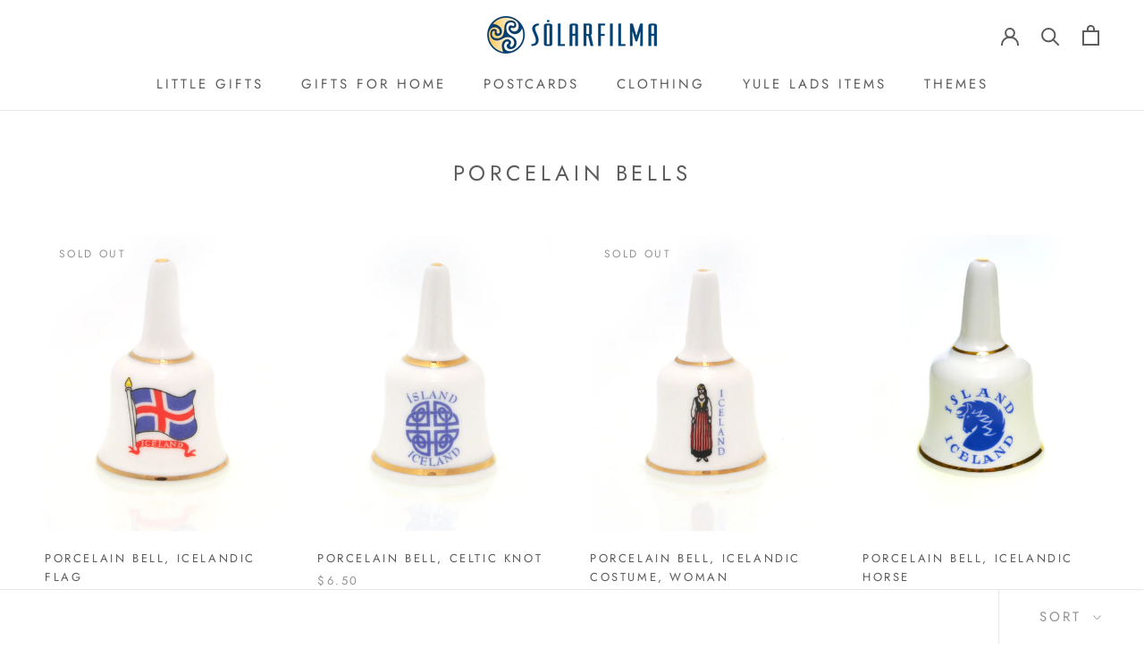

--- FILE ---
content_type: text/html; charset=utf-8
request_url: https://www.sunfilm.is/collections/porcelain-bells
body_size: 20967
content:
<!doctype html>

<html class="no-js" lang="en">
  <head>
    <meta charset="utf-8"> 
    <meta http-equiv="X-UA-Compatible" content="IE=edge,chrome=1">
    <meta name="viewport" content="width=device-width, initial-scale=1.0, height=device-height, minimum-scale=1.0, maximum-scale=1.0">
    <meta name="theme-color" content="">

    <title>
      Quality Porcelain Bells, Icelandic designs and photos - Sunfilm.is
    </title><meta name="description" content="&quot;Mini&quot; (2 inch) collectible porcelain Bells with Icelandic themes - Flag, Map, Traditional Costumes and more. Designed for Sunfilm.is - see full selection."><link rel="canonical" href="https://www.sunfilm.is/collections/porcelain-bells"><link rel="shortcut icon" href="//www.sunfilm.is/cdn/shop/files/sunfilm_fav_96x.png?v=1619413805" type="image/png"><meta property="og:type" content="website">
  <meta property="og:title" content="Porcelain Bells">
  <meta property="og:image" content="http://www.sunfilm.is/cdn/shop/collections/G5A9402.jpg?v=1617349251">
  <meta property="og:image:secure_url" content="https://www.sunfilm.is/cdn/shop/collections/G5A9402.jpg?v=1617349251">
  <meta property="og:image:width" content="880">
  <meta property="og:image:height" content="1100"><meta property="og:description" content="&quot;Mini&quot; (2 inch) collectible porcelain Bells with Icelandic themes - Flag, Map, Traditional Costumes and more. Designed for Sunfilm.is - see full selection."><meta property="og:url" content="https://www.sunfilm.is/collections/porcelain-bells">
<meta property="og:site_name" content="Sunfilm"><meta name="twitter:card" content="summary"><meta name="twitter:title" content="Porcelain Bells">
  <meta name="twitter:description" content="">
  <meta name="twitter:image" content="https://www.sunfilm.is/cdn/shop/collections/G5A9402_600x600_crop_center.jpg?v=1617349251">
    <style>
  @font-face {
  font-family: Jost;
  font-weight: 400;
  font-style: normal;
  font-display: fallback;
  src: url("//www.sunfilm.is/cdn/fonts/jost/jost_n4.d47a1b6347ce4a4c9f437608011273009d91f2b7.woff2") format("woff2"),
       url("//www.sunfilm.is/cdn/fonts/jost/jost_n4.791c46290e672b3f85c3d1c651ef2efa3819eadd.woff") format("woff");
}

  @font-face {
  font-family: Poppins;
  font-weight: 300;
  font-style: normal;
  font-display: fallback;
  src: url("//www.sunfilm.is/cdn/fonts/poppins/poppins_n3.05f58335c3209cce17da4f1f1ab324ebe2982441.woff2") format("woff2"),
       url("//www.sunfilm.is/cdn/fonts/poppins/poppins_n3.6971368e1f131d2c8ff8e3a44a36b577fdda3ff5.woff") format("woff");
}


  @font-face {
  font-family: Poppins;
  font-weight: 400;
  font-style: normal;
  font-display: fallback;
  src: url("//www.sunfilm.is/cdn/fonts/poppins/poppins_n4.0ba78fa5af9b0e1a374041b3ceaadf0a43b41362.woff2") format("woff2"),
       url("//www.sunfilm.is/cdn/fonts/poppins/poppins_n4.214741a72ff2596839fc9760ee7a770386cf16ca.woff") format("woff");
}

  @font-face {
  font-family: Poppins;
  font-weight: 300;
  font-style: italic;
  font-display: fallback;
  src: url("//www.sunfilm.is/cdn/fonts/poppins/poppins_i3.8536b4423050219f608e17f134fe9ea3b01ed890.woff2") format("woff2"),
       url("//www.sunfilm.is/cdn/fonts/poppins/poppins_i3.0f4433ada196bcabf726ed78f8e37e0995762f7f.woff") format("woff");
}

  @font-face {
  font-family: Poppins;
  font-weight: 400;
  font-style: italic;
  font-display: fallback;
  src: url("//www.sunfilm.is/cdn/fonts/poppins/poppins_i4.846ad1e22474f856bd6b81ba4585a60799a9f5d2.woff2") format("woff2"),
       url("//www.sunfilm.is/cdn/fonts/poppins/poppins_i4.56b43284e8b52fc64c1fd271f289a39e8477e9ec.woff") format("woff");
}


  :root {
    --heading-font-family : Jost, sans-serif;
    --heading-font-weight : 400;
    --heading-font-style  : normal;

    --text-font-family : Poppins, sans-serif;
    --text-font-weight : 300;
    --text-font-style  : normal;

    --base-text-font-size   : 15px;
    --default-text-font-size: 14px;--background          : #ffffff;
    --background-rgb      : 255, 255, 255;
    --light-background    : #ffffff;
    --light-background-rgb: 255, 255, 255;
    --heading-color       : #5c5c5c;
    --text-color          : #5c5c5c;
    --text-color-rgb      : 92, 92, 92;
    --text-color-light    : #939393;
    --text-color-light-rgb: 147, 147, 147;
    --link-color          : #323232;
    --link-color-rgb      : 50, 50, 50;
    --border-color        : #e7e7e7;
    --border-color-rgb    : 231, 231, 231;

    --button-background    : #5c5c5c;
    --button-background-rgb: 92, 92, 92;
    --button-text-color    : #ffffff;

    --header-background       : #ffffff;
    --header-heading-color    : #5c5c5c;
    --header-light-text-color : #939393;
    --header-border-color     : #e7e7e7;

    --footer-background    : #ffffff;
    --footer-text-color    : #939393;
    --footer-heading-color : #5c5c5c;
    --footer-border-color  : #efefef;

    --navigation-background      : #ffffff;
    --navigation-background-rgb  : 255, 255, 255;
    --navigation-text-color      : #5c5c5c;
    --navigation-text-color-light: rgba(92, 92, 92, 0.5);
    --navigation-border-color    : rgba(92, 92, 92, 0.25);

    --newsletter-popup-background     : #ffffff;
    --newsletter-popup-text-color     : #1c1b1b;
    --newsletter-popup-text-color-rgb : 28, 27, 27;

    --secondary-elements-background       : #5c5c5c;
    --secondary-elements-background-rgb   : 92, 92, 92;
    --secondary-elements-text-color       : #ffffff;
    --secondary-elements-text-color-light : rgba(255, 255, 255, 0.5);
    --secondary-elements-border-color     : rgba(255, 255, 255, 0.25);

    --product-sale-price-color    : #f94c43;
    --product-sale-price-color-rgb: 249, 76, 67;

    /* Products */

    --horizontal-spacing-four-products-per-row: 40px;
        --horizontal-spacing-two-products-per-row : 40px;

    --vertical-spacing-four-products-per-row: 60px;
        --vertical-spacing-two-products-per-row : 75px;

    /* Animation */
    --drawer-transition-timing: cubic-bezier(0.645, 0.045, 0.355, 1);
    --header-base-height: 80px; /* We set a default for browsers that do not support CSS variables */

    /* Cursors */
    --cursor-zoom-in-svg    : url(//www.sunfilm.is/cdn/shop/t/10/assets/cursor-zoom-in.svg?v=122378749701556440601618311487);
    --cursor-zoom-in-2x-svg : url(//www.sunfilm.is/cdn/shop/t/10/assets/cursor-zoom-in-2x.svg?v=50835523267676239671618311487);
  }
</style>

<script>
  // IE11 does not have support for CSS variables, so we have to polyfill them
  if (!(((window || {}).CSS || {}).supports && window.CSS.supports('(--a: 0)'))) {
    const script = document.createElement('script');
    script.type = 'text/javascript';
    script.src = 'https://cdn.jsdelivr.net/npm/css-vars-ponyfill@2';
    script.onload = function() {
      cssVars({});
    };

    document.getElementsByTagName('head')[0].appendChild(script);
  }
</script>

    <script>window.performance && window.performance.mark && window.performance.mark('shopify.content_for_header.start');</script><meta id="shopify-digital-wallet" name="shopify-digital-wallet" content="/55925833897/digital_wallets/dialog">
<meta name="shopify-checkout-api-token" content="2dafb7f2156512b7675a0d2b5f632757">
<meta id="in-context-paypal-metadata" data-shop-id="55925833897" data-venmo-supported="false" data-environment="production" data-locale="en_US" data-paypal-v4="true" data-currency="USD">
<link rel="alternate" type="application/atom+xml" title="Feed" href="/collections/porcelain-bells.atom" />
<link rel="alternate" type="application/json+oembed" href="https://www.sunfilm.is/collections/porcelain-bells.oembed">
<script async="async" src="/checkouts/internal/preloads.js?locale=en-US"></script>
<script id="shopify-features" type="application/json">{"accessToken":"2dafb7f2156512b7675a0d2b5f632757","betas":["rich-media-storefront-analytics"],"domain":"www.sunfilm.is","predictiveSearch":true,"shopId":55925833897,"locale":"en"}</script>
<script>var Shopify = Shopify || {};
Shopify.shop = "sunfilmis.myshopify.com";
Shopify.locale = "en";
Shopify.currency = {"active":"USD","rate":"1.0"};
Shopify.country = "US";
Shopify.theme = {"name":"Prestige","id":121927991465,"schema_name":"Prestige","schema_version":"4.13.0","theme_store_id":855,"role":"main"};
Shopify.theme.handle = "null";
Shopify.theme.style = {"id":null,"handle":null};
Shopify.cdnHost = "www.sunfilm.is/cdn";
Shopify.routes = Shopify.routes || {};
Shopify.routes.root = "/";</script>
<script type="module">!function(o){(o.Shopify=o.Shopify||{}).modules=!0}(window);</script>
<script>!function(o){function n(){var o=[];function n(){o.push(Array.prototype.slice.apply(arguments))}return n.q=o,n}var t=o.Shopify=o.Shopify||{};t.loadFeatures=n(),t.autoloadFeatures=n()}(window);</script>
<script id="shop-js-analytics" type="application/json">{"pageType":"collection"}</script>
<script defer="defer" async type="module" src="//www.sunfilm.is/cdn/shopifycloud/shop-js/modules/v2/client.init-shop-cart-sync_DtuiiIyl.en.esm.js"></script>
<script defer="defer" async type="module" src="//www.sunfilm.is/cdn/shopifycloud/shop-js/modules/v2/chunk.common_CUHEfi5Q.esm.js"></script>
<script type="module">
  await import("//www.sunfilm.is/cdn/shopifycloud/shop-js/modules/v2/client.init-shop-cart-sync_DtuiiIyl.en.esm.js");
await import("//www.sunfilm.is/cdn/shopifycloud/shop-js/modules/v2/chunk.common_CUHEfi5Q.esm.js");

  window.Shopify.SignInWithShop?.initShopCartSync?.({"fedCMEnabled":true,"windoidEnabled":true});

</script>
<script id="__st">var __st={"a":55925833897,"offset":0,"reqid":"823c60c2-f25f-409c-8e6e-682eecaeead5-1767174354","pageurl":"www.sunfilm.is\/collections\/porcelain-bells","u":"313e7ca87316","p":"collection","rtyp":"collection","rid":263685505193};</script>
<script>window.ShopifyPaypalV4VisibilityTracking = true;</script>
<script id="captcha-bootstrap">!function(){'use strict';const t='contact',e='account',n='new_comment',o=[[t,t],['blogs',n],['comments',n],[t,'customer']],c=[[e,'customer_login'],[e,'guest_login'],[e,'recover_customer_password'],[e,'create_customer']],r=t=>t.map((([t,e])=>`form[action*='/${t}']:not([data-nocaptcha='true']) input[name='form_type'][value='${e}']`)).join(','),a=t=>()=>t?[...document.querySelectorAll(t)].map((t=>t.form)):[];function s(){const t=[...o],e=r(t);return a(e)}const i='password',u='form_key',d=['recaptcha-v3-token','g-recaptcha-response','h-captcha-response',i],f=()=>{try{return window.sessionStorage}catch{return}},m='__shopify_v',_=t=>t.elements[u];function p(t,e,n=!1){try{const o=window.sessionStorage,c=JSON.parse(o.getItem(e)),{data:r}=function(t){const{data:e,action:n}=t;return t[m]||n?{data:e,action:n}:{data:t,action:n}}(c);for(const[e,n]of Object.entries(r))t.elements[e]&&(t.elements[e].value=n);n&&o.removeItem(e)}catch(o){console.error('form repopulation failed',{error:o})}}const l='form_type',E='cptcha';function T(t){t.dataset[E]=!0}const w=window,h=w.document,L='Shopify',v='ce_forms',y='captcha';let A=!1;((t,e)=>{const n=(g='f06e6c50-85a8-45c8-87d0-21a2b65856fe',I='https://cdn.shopify.com/shopifycloud/storefront-forms-hcaptcha/ce_storefront_forms_captcha_hcaptcha.v1.5.2.iife.js',D={infoText:'Protected by hCaptcha',privacyText:'Privacy',termsText:'Terms'},(t,e,n)=>{const o=w[L][v],c=o.bindForm;if(c)return c(t,g,e,D).then(n);var r;o.q.push([[t,g,e,D],n]),r=I,A||(h.body.append(Object.assign(h.createElement('script'),{id:'captcha-provider',async:!0,src:r})),A=!0)});var g,I,D;w[L]=w[L]||{},w[L][v]=w[L][v]||{},w[L][v].q=[],w[L][y]=w[L][y]||{},w[L][y].protect=function(t,e){n(t,void 0,e),T(t)},Object.freeze(w[L][y]),function(t,e,n,w,h,L){const[v,y,A,g]=function(t,e,n){const i=e?o:[],u=t?c:[],d=[...i,...u],f=r(d),m=r(i),_=r(d.filter((([t,e])=>n.includes(e))));return[a(f),a(m),a(_),s()]}(w,h,L),I=t=>{const e=t.target;return e instanceof HTMLFormElement?e:e&&e.form},D=t=>v().includes(t);t.addEventListener('submit',(t=>{const e=I(t);if(!e)return;const n=D(e)&&!e.dataset.hcaptchaBound&&!e.dataset.recaptchaBound,o=_(e),c=g().includes(e)&&(!o||!o.value);(n||c)&&t.preventDefault(),c&&!n&&(function(t){try{if(!f())return;!function(t){const e=f();if(!e)return;const n=_(t);if(!n)return;const o=n.value;o&&e.removeItem(o)}(t);const e=Array.from(Array(32),(()=>Math.random().toString(36)[2])).join('');!function(t,e){_(t)||t.append(Object.assign(document.createElement('input'),{type:'hidden',name:u})),t.elements[u].value=e}(t,e),function(t,e){const n=f();if(!n)return;const o=[...t.querySelectorAll(`input[type='${i}']`)].map((({name:t})=>t)),c=[...d,...o],r={};for(const[a,s]of new FormData(t).entries())c.includes(a)||(r[a]=s);n.setItem(e,JSON.stringify({[m]:1,action:t.action,data:r}))}(t,e)}catch(e){console.error('failed to persist form',e)}}(e),e.submit())}));const S=(t,e)=>{t&&!t.dataset[E]&&(n(t,e.some((e=>e===t))),T(t))};for(const o of['focusin','change'])t.addEventListener(o,(t=>{const e=I(t);D(e)&&S(e,y())}));const B=e.get('form_key'),M=e.get(l),P=B&&M;t.addEventListener('DOMContentLoaded',(()=>{const t=y();if(P)for(const e of t)e.elements[l].value===M&&p(e,B);[...new Set([...A(),...v().filter((t=>'true'===t.dataset.shopifyCaptcha))])].forEach((e=>S(e,t)))}))}(h,new URLSearchParams(w.location.search),n,t,e,['guest_login'])})(!0,!0)}();</script>
<script integrity="sha256-4kQ18oKyAcykRKYeNunJcIwy7WH5gtpwJnB7kiuLZ1E=" data-source-attribution="shopify.loadfeatures" defer="defer" src="//www.sunfilm.is/cdn/shopifycloud/storefront/assets/storefront/load_feature-a0a9edcb.js" crossorigin="anonymous"></script>
<script data-source-attribution="shopify.dynamic_checkout.dynamic.init">var Shopify=Shopify||{};Shopify.PaymentButton=Shopify.PaymentButton||{isStorefrontPortableWallets:!0,init:function(){window.Shopify.PaymentButton.init=function(){};var t=document.createElement("script");t.src="https://www.sunfilm.is/cdn/shopifycloud/portable-wallets/latest/portable-wallets.en.js",t.type="module",document.head.appendChild(t)}};
</script>
<script data-source-attribution="shopify.dynamic_checkout.buyer_consent">
  function portableWalletsHideBuyerConsent(e){var t=document.getElementById("shopify-buyer-consent"),n=document.getElementById("shopify-subscription-policy-button");t&&n&&(t.classList.add("hidden"),t.setAttribute("aria-hidden","true"),n.removeEventListener("click",e))}function portableWalletsShowBuyerConsent(e){var t=document.getElementById("shopify-buyer-consent"),n=document.getElementById("shopify-subscription-policy-button");t&&n&&(t.classList.remove("hidden"),t.removeAttribute("aria-hidden"),n.addEventListener("click",e))}window.Shopify?.PaymentButton&&(window.Shopify.PaymentButton.hideBuyerConsent=portableWalletsHideBuyerConsent,window.Shopify.PaymentButton.showBuyerConsent=portableWalletsShowBuyerConsent);
</script>
<script data-source-attribution="shopify.dynamic_checkout.cart.bootstrap">document.addEventListener("DOMContentLoaded",(function(){function t(){return document.querySelector("shopify-accelerated-checkout-cart, shopify-accelerated-checkout")}if(t())Shopify.PaymentButton.init();else{new MutationObserver((function(e,n){t()&&(Shopify.PaymentButton.init(),n.disconnect())})).observe(document.body,{childList:!0,subtree:!0})}}));
</script>
<link id="shopify-accelerated-checkout-styles" rel="stylesheet" media="screen" href="https://www.sunfilm.is/cdn/shopifycloud/portable-wallets/latest/accelerated-checkout-backwards-compat.css" crossorigin="anonymous">
<style id="shopify-accelerated-checkout-cart">
        #shopify-buyer-consent {
  margin-top: 1em;
  display: inline-block;
  width: 100%;
}

#shopify-buyer-consent.hidden {
  display: none;
}

#shopify-subscription-policy-button {
  background: none;
  border: none;
  padding: 0;
  text-decoration: underline;
  font-size: inherit;
  cursor: pointer;
}

#shopify-subscription-policy-button::before {
  box-shadow: none;
}

      </style>

<script>window.performance && window.performance.mark && window.performance.mark('shopify.content_for_header.end');</script>

    <link rel="stylesheet" href="//www.sunfilm.is/cdn/shop/t/10/assets/theme.css?v=33384009345405800491618310937">

    <script>// This allows to expose several variables to the global scope, to be used in scripts
      window.theme = {
        pageType: "collection",
        moneyFormat: "${{amount}}",
        moneyWithCurrencyFormat: "${{amount}} USD",
        productImageSize: "natural",
        searchMode: "product,article",
        showPageTransition: false,
        showElementStaggering: true,
        showImageZooming: true
      };

      window.routes = {
        rootUrl: "\/",
        rootUrlWithoutSlash: '',
        cartUrl: "\/cart",
        cartAddUrl: "\/cart\/add",
        cartChangeUrl: "\/cart\/change",
        searchUrl: "\/search",
        productRecommendationsUrl: "\/recommendations\/products"
      };

      window.languages = {
        cartAddNote: "Add Order Note",
        cartEditNote: "Edit Order Note",
        productImageLoadingError: "This image could not be loaded. Please try to reload the page.",
        productFormAddToCart: "Add to cart",
        productFormUnavailable: "Unavailable",
        productFormSoldOut: "Sold Out",
        shippingEstimatorOneResult: "1 option available:",
        shippingEstimatorMoreResults: "{{count}} options available:",
        shippingEstimatorNoResults: "No shipping could be found"
      };

      window.lazySizesConfig = {
        loadHidden: false,
        hFac: 0.5,
        expFactor: 2,
        ricTimeout: 150,
        lazyClass: 'Image--lazyLoad',
        loadingClass: 'Image--lazyLoading',
        loadedClass: 'Image--lazyLoaded'
      };

      document.documentElement.className = document.documentElement.className.replace('no-js', 'js');
      document.documentElement.style.setProperty('--window-height', window.innerHeight + 'px');

      // We do a quick detection of some features (we could use Modernizr but for so little...)
      (function() {
        document.documentElement.className += ((window.CSS && window.CSS.supports('(position: sticky) or (position: -webkit-sticky)')) ? ' supports-sticky' : ' no-supports-sticky');
        document.documentElement.className += (window.matchMedia('(-moz-touch-enabled: 1), (hover: none)')).matches ? ' no-supports-hover' : ' supports-hover';
      }());
    </script>

    <script src="//www.sunfilm.is/cdn/shop/t/10/assets/lazysizes.min.js?v=174358363404432586981618310936" async></script><script src="https://polyfill-fastly.net/v3/polyfill.min.js?unknown=polyfill&features=fetch,Element.prototype.closest,Element.prototype.remove,Element.prototype.classList,Array.prototype.includes,Array.prototype.fill,Object.assign,CustomEvent,IntersectionObserver,IntersectionObserverEntry,URL" defer></script>
    <script src="//www.sunfilm.is/cdn/shop/t/10/assets/libs.min.js?v=26178543184394469741618310936" defer></script>
    <script src="//www.sunfilm.is/cdn/shop/t/10/assets/theme.min.js?v=159976158040161064131618310940" defer></script>
    <script src="//www.sunfilm.is/cdn/shop/t/10/assets/custom.js?v=183944157590872491501618310938" defer></script>

    <script>
      (function () {
        window.onpageshow = function() {
          if (window.theme.showPageTransition) {
            var pageTransition = document.querySelector('.PageTransition');

            if (pageTransition) {
              pageTransition.style.visibility = 'visible';
              pageTransition.style.opacity = '0';
            }
          }

          // When the page is loaded from the cache, we have to reload the cart content
          document.documentElement.dispatchEvent(new CustomEvent('cart:refresh', {
            bubbles: true
          }));
        };
      })();
    </script>

    


  <script type="application/ld+json">
  {
    "@context": "http://schema.org",
    "@type": "BreadcrumbList",
  "itemListElement": [{
      "@type": "ListItem",
      "position": 1,
      "name": "Translation missing: en.general.breadcrumb.home",
      "item": "https://www.sunfilm.is"
    },{
          "@type": "ListItem",
          "position": 2,
          "name": "Porcelain Bells",
          "item": "https://www.sunfilm.is/collections/porcelain-bells"
        }]
  }
  </script>

   
<!-- "snippets/pagefly-header.liquid" was not rendered, the associated app was uninstalled -->
 <link href="https://monorail-edge.shopifysvc.com" rel="dns-prefetch">
<script>(function(){if ("sendBeacon" in navigator && "performance" in window) {try {var session_token_from_headers = performance.getEntriesByType('navigation')[0].serverTiming.find(x => x.name == '_s').description;} catch {var session_token_from_headers = undefined;}var session_cookie_matches = document.cookie.match(/_shopify_s=([^;]*)/);var session_token_from_cookie = session_cookie_matches && session_cookie_matches.length === 2 ? session_cookie_matches[1] : "";var session_token = session_token_from_headers || session_token_from_cookie || "";function handle_abandonment_event(e) {var entries = performance.getEntries().filter(function(entry) {return /monorail-edge.shopifysvc.com/.test(entry.name);});if (!window.abandonment_tracked && entries.length === 0) {window.abandonment_tracked = true;var currentMs = Date.now();var navigation_start = performance.timing.navigationStart;var payload = {shop_id: 55925833897,url: window.location.href,navigation_start,duration: currentMs - navigation_start,session_token,page_type: "collection"};window.navigator.sendBeacon("https://monorail-edge.shopifysvc.com/v1/produce", JSON.stringify({schema_id: "online_store_buyer_site_abandonment/1.1",payload: payload,metadata: {event_created_at_ms: currentMs,event_sent_at_ms: currentMs}}));}}window.addEventListener('pagehide', handle_abandonment_event);}}());</script>
<script id="web-pixels-manager-setup">(function e(e,d,r,n,o){if(void 0===o&&(o={}),!Boolean(null===(a=null===(i=window.Shopify)||void 0===i?void 0:i.analytics)||void 0===a?void 0:a.replayQueue)){var i,a;window.Shopify=window.Shopify||{};var t=window.Shopify;t.analytics=t.analytics||{};var s=t.analytics;s.replayQueue=[],s.publish=function(e,d,r){return s.replayQueue.push([e,d,r]),!0};try{self.performance.mark("wpm:start")}catch(e){}var l=function(){var e={modern:/Edge?\/(1{2}[4-9]|1[2-9]\d|[2-9]\d{2}|\d{4,})\.\d+(\.\d+|)|Firefox\/(1{2}[4-9]|1[2-9]\d|[2-9]\d{2}|\d{4,})\.\d+(\.\d+|)|Chrom(ium|e)\/(9{2}|\d{3,})\.\d+(\.\d+|)|(Maci|X1{2}).+ Version\/(15\.\d+|(1[6-9]|[2-9]\d|\d{3,})\.\d+)([,.]\d+|)( \(\w+\)|)( Mobile\/\w+|) Safari\/|Chrome.+OPR\/(9{2}|\d{3,})\.\d+\.\d+|(CPU[ +]OS|iPhone[ +]OS|CPU[ +]iPhone|CPU IPhone OS|CPU iPad OS)[ +]+(15[._]\d+|(1[6-9]|[2-9]\d|\d{3,})[._]\d+)([._]\d+|)|Android:?[ /-](13[3-9]|1[4-9]\d|[2-9]\d{2}|\d{4,})(\.\d+|)(\.\d+|)|Android.+Firefox\/(13[5-9]|1[4-9]\d|[2-9]\d{2}|\d{4,})\.\d+(\.\d+|)|Android.+Chrom(ium|e)\/(13[3-9]|1[4-9]\d|[2-9]\d{2}|\d{4,})\.\d+(\.\d+|)|SamsungBrowser\/([2-9]\d|\d{3,})\.\d+/,legacy:/Edge?\/(1[6-9]|[2-9]\d|\d{3,})\.\d+(\.\d+|)|Firefox\/(5[4-9]|[6-9]\d|\d{3,})\.\d+(\.\d+|)|Chrom(ium|e)\/(5[1-9]|[6-9]\d|\d{3,})\.\d+(\.\d+|)([\d.]+$|.*Safari\/(?![\d.]+ Edge\/[\d.]+$))|(Maci|X1{2}).+ Version\/(10\.\d+|(1[1-9]|[2-9]\d|\d{3,})\.\d+)([,.]\d+|)( \(\w+\)|)( Mobile\/\w+|) Safari\/|Chrome.+OPR\/(3[89]|[4-9]\d|\d{3,})\.\d+\.\d+|(CPU[ +]OS|iPhone[ +]OS|CPU[ +]iPhone|CPU IPhone OS|CPU iPad OS)[ +]+(10[._]\d+|(1[1-9]|[2-9]\d|\d{3,})[._]\d+)([._]\d+|)|Android:?[ /-](13[3-9]|1[4-9]\d|[2-9]\d{2}|\d{4,})(\.\d+|)(\.\d+|)|Mobile Safari.+OPR\/([89]\d|\d{3,})\.\d+\.\d+|Android.+Firefox\/(13[5-9]|1[4-9]\d|[2-9]\d{2}|\d{4,})\.\d+(\.\d+|)|Android.+Chrom(ium|e)\/(13[3-9]|1[4-9]\d|[2-9]\d{2}|\d{4,})\.\d+(\.\d+|)|Android.+(UC? ?Browser|UCWEB|U3)[ /]?(15\.([5-9]|\d{2,})|(1[6-9]|[2-9]\d|\d{3,})\.\d+)\.\d+|SamsungBrowser\/(5\.\d+|([6-9]|\d{2,})\.\d+)|Android.+MQ{2}Browser\/(14(\.(9|\d{2,})|)|(1[5-9]|[2-9]\d|\d{3,})(\.\d+|))(\.\d+|)|K[Aa][Ii]OS\/(3\.\d+|([4-9]|\d{2,})\.\d+)(\.\d+|)/},d=e.modern,r=e.legacy,n=navigator.userAgent;return n.match(d)?"modern":n.match(r)?"legacy":"unknown"}(),u="modern"===l?"modern":"legacy",c=(null!=n?n:{modern:"",legacy:""})[u],f=function(e){return[e.baseUrl,"/wpm","/b",e.hashVersion,"modern"===e.buildTarget?"m":"l",".js"].join("")}({baseUrl:d,hashVersion:r,buildTarget:u}),m=function(e){var d=e.version,r=e.bundleTarget,n=e.surface,o=e.pageUrl,i=e.monorailEndpoint;return{emit:function(e){var a=e.status,t=e.errorMsg,s=(new Date).getTime(),l=JSON.stringify({metadata:{event_sent_at_ms:s},events:[{schema_id:"web_pixels_manager_load/3.1",payload:{version:d,bundle_target:r,page_url:o,status:a,surface:n,error_msg:t},metadata:{event_created_at_ms:s}}]});if(!i)return console&&console.warn&&console.warn("[Web Pixels Manager] No Monorail endpoint provided, skipping logging."),!1;try{return self.navigator.sendBeacon.bind(self.navigator)(i,l)}catch(e){}var u=new XMLHttpRequest;try{return u.open("POST",i,!0),u.setRequestHeader("Content-Type","text/plain"),u.send(l),!0}catch(e){return console&&console.warn&&console.warn("[Web Pixels Manager] Got an unhandled error while logging to Monorail."),!1}}}}({version:r,bundleTarget:l,surface:e.surface,pageUrl:self.location.href,monorailEndpoint:e.monorailEndpoint});try{o.browserTarget=l,function(e){var d=e.src,r=e.async,n=void 0===r||r,o=e.onload,i=e.onerror,a=e.sri,t=e.scriptDataAttributes,s=void 0===t?{}:t,l=document.createElement("script"),u=document.querySelector("head"),c=document.querySelector("body");if(l.async=n,l.src=d,a&&(l.integrity=a,l.crossOrigin="anonymous"),s)for(var f in s)if(Object.prototype.hasOwnProperty.call(s,f))try{l.dataset[f]=s[f]}catch(e){}if(o&&l.addEventListener("load",o),i&&l.addEventListener("error",i),u)u.appendChild(l);else{if(!c)throw new Error("Did not find a head or body element to append the script");c.appendChild(l)}}({src:f,async:!0,onload:function(){if(!function(){var e,d;return Boolean(null===(d=null===(e=window.Shopify)||void 0===e?void 0:e.analytics)||void 0===d?void 0:d.initialized)}()){var d=window.webPixelsManager.init(e)||void 0;if(d){var r=window.Shopify.analytics;r.replayQueue.forEach((function(e){var r=e[0],n=e[1],o=e[2];d.publishCustomEvent(r,n,o)})),r.replayQueue=[],r.publish=d.publishCustomEvent,r.visitor=d.visitor,r.initialized=!0}}},onerror:function(){return m.emit({status:"failed",errorMsg:"".concat(f," has failed to load")})},sri:function(e){var d=/^sha384-[A-Za-z0-9+/=]+$/;return"string"==typeof e&&d.test(e)}(c)?c:"",scriptDataAttributes:o}),m.emit({status:"loading"})}catch(e){m.emit({status:"failed",errorMsg:(null==e?void 0:e.message)||"Unknown error"})}}})({shopId: 55925833897,storefrontBaseUrl: "https://www.sunfilm.is",extensionsBaseUrl: "https://extensions.shopifycdn.com/cdn/shopifycloud/web-pixels-manager",monorailEndpoint: "https://monorail-edge.shopifysvc.com/unstable/produce_batch",surface: "storefront-renderer",enabledBetaFlags: ["2dca8a86","a0d5f9d2"],webPixelsConfigList: [{"id":"shopify-app-pixel","configuration":"{}","eventPayloadVersion":"v1","runtimeContext":"STRICT","scriptVersion":"0450","apiClientId":"shopify-pixel","type":"APP","privacyPurposes":["ANALYTICS","MARKETING"]},{"id":"shopify-custom-pixel","eventPayloadVersion":"v1","runtimeContext":"LAX","scriptVersion":"0450","apiClientId":"shopify-pixel","type":"CUSTOM","privacyPurposes":["ANALYTICS","MARKETING"]}],isMerchantRequest: false,initData: {"shop":{"name":"Sunfilm","paymentSettings":{"currencyCode":"USD"},"myshopifyDomain":"sunfilmis.myshopify.com","countryCode":"IS","storefrontUrl":"https:\/\/www.sunfilm.is"},"customer":null,"cart":null,"checkout":null,"productVariants":[],"purchasingCompany":null},},"https://www.sunfilm.is/cdn","da62cc92w68dfea28pcf9825a4m392e00d0",{"modern":"","legacy":""},{"shopId":"55925833897","storefrontBaseUrl":"https:\/\/www.sunfilm.is","extensionBaseUrl":"https:\/\/extensions.shopifycdn.com\/cdn\/shopifycloud\/web-pixels-manager","surface":"storefront-renderer","enabledBetaFlags":"[\"2dca8a86\", \"a0d5f9d2\"]","isMerchantRequest":"false","hashVersion":"da62cc92w68dfea28pcf9825a4m392e00d0","publish":"custom","events":"[[\"page_viewed\",{}],[\"collection_viewed\",{\"collection\":{\"id\":\"263685505193\",\"title\":\"Porcelain Bells\",\"productVariants\":[{\"price\":{\"amount\":6.5,\"currencyCode\":\"USD\"},\"product\":{\"title\":\"Porcelain Bell, Icelandic Flag\",\"vendor\":\"sunfilm\",\"id\":\"6648152457385\",\"untranslatedTitle\":\"Porcelain Bell, Icelandic Flag\",\"url\":\"\/products\/porcelain-bell-icelandic-flag\",\"type\":\"\"},\"id\":\"39579145765033\",\"image\":{\"src\":\"\/\/www.sunfilm.is\/cdn\/shop\/products\/655017.jpg?v=1617257143\"},\"sku\":\"655017\",\"title\":\"Default Title\",\"untranslatedTitle\":\"Default Title\"},{\"price\":{\"amount\":6.5,\"currencyCode\":\"USD\"},\"product\":{\"title\":\"Porcelain Bell, Celtic Knot\",\"vendor\":\"sunfilm\",\"id\":\"6648094458025\",\"untranslatedTitle\":\"Porcelain Bell, Celtic Knot\",\"url\":\"\/products\/porcelain-bell-celtic-knot\",\"type\":\"\"},\"id\":\"39578946338985\",\"image\":{\"src\":\"\/\/www.sunfilm.is\/cdn\/shop\/products\/655208.jpg?v=1617253593\"},\"sku\":\"655208\",\"title\":\"Default Title\",\"untranslatedTitle\":\"Default Title\"},{\"price\":{\"amount\":6.5,\"currencyCode\":\"USD\"},\"product\":{\"title\":\"Porcelain Bell, Icelandic Costume, Woman\",\"vendor\":\"sunfilm\",\"id\":\"6648094392489\",\"untranslatedTitle\":\"Porcelain Bell, Icelandic Costume, Woman\",\"url\":\"\/products\/porcelain-bell-icelandic-costume-woman\",\"type\":\"\"},\"id\":\"39578946306217\",\"image\":{\"src\":\"\/\/www.sunfilm.is\/cdn\/shop\/products\/655192.jpg?v=1617253587\"},\"sku\":\"655192\",\"title\":\"Default Title\",\"untranslatedTitle\":\"Default Title\"},{\"price\":{\"amount\":6.5,\"currencyCode\":\"USD\"},\"product\":{\"title\":\"Porcelain Bell, Icelandic Horse\",\"vendor\":\"sunfilm\",\"id\":\"6648094130345\",\"untranslatedTitle\":\"Porcelain Bell, Icelandic Horse\",\"url\":\"\/products\/porcelain-bell-icelandic-horse\",\"type\":\"\"},\"id\":\"39578946207913\",\"image\":{\"src\":\"\/\/www.sunfilm.is\/cdn\/shop\/products\/655338.jpg?v=1617253567\"},\"sku\":\"655338\",\"title\":\"Default Title\",\"untranslatedTitle\":\"Default Title\"},{\"price\":{\"amount\":6.5,\"currencyCode\":\"USD\"},\"product\":{\"title\":\"Porcelain Bell, Hallgrimskirkja\",\"vendor\":\"sunfilm\",\"id\":\"6648190369961\",\"untranslatedTitle\":\"Porcelain Bell, Hallgrimskirkja\",\"url\":\"\/products\/porcelain-bell-hallgrimskirkja\",\"type\":\"\"},\"id\":\"39579241971881\",\"image\":{\"src\":\"\/\/www.sunfilm.is\/cdn\/shop\/products\/655520.jpg?v=1617259033\"},\"sku\":\"655520\",\"title\":\"Default Title\",\"untranslatedTitle\":\"Default Title\"},{\"price\":{\"amount\":6.5,\"currencyCode\":\"USD\"},\"product\":{\"title\":\"Porcelain Bell, Geysir\",\"vendor\":\"sunfilm\",\"id\":\"6648094523561\",\"untranslatedTitle\":\"Porcelain Bell, Geysir\",\"url\":\"\/products\/porcelain-bell-geysir\",\"type\":\"\"},\"id\":\"39578946371753\",\"image\":{\"src\":\"\/\/www.sunfilm.is\/cdn\/shop\/products\/655512.jpg?v=1617253599\"},\"sku\":\"655512\",\"title\":\"Default Title\",\"untranslatedTitle\":\"Default Title\"},{\"price\":{\"amount\":6.5,\"currencyCode\":\"USD\"},\"product\":{\"title\":\"Porcelain Bell, Map of Iceland\",\"vendor\":\"sunfilm\",\"id\":\"6648094195881\",\"untranslatedTitle\":\"Porcelain Bell, Map of Iceland\",\"url\":\"\/products\/porcelain-bell-map-of-iceland\",\"type\":\"\"},\"id\":\"39578946240681\",\"image\":{\"src\":\"\/\/www.sunfilm.is\/cdn\/shop\/products\/655024.jpg?v=1617253573\"},\"sku\":\"655024\",\"title\":\"Default Title\",\"untranslatedTitle\":\"Default Title\"},{\"price\":{\"amount\":6.5,\"currencyCode\":\"USD\"},\"product\":{\"title\":\"Porcelain Bell, Puffin\",\"vendor\":\"sunfilm\",\"id\":\"6648093999273\",\"untranslatedTitle\":\"Porcelain Bell, Puffin\",\"url\":\"\/products\/porcelain-bell-puffin\",\"type\":\"\"},\"id\":\"39578945421481\",\"image\":{\"src\":\"\/\/www.sunfilm.is\/cdn\/shop\/products\/655314-1.jpg?v=1619001934\"},\"sku\":\"655314\",\"title\":\"Default Title\",\"untranslatedTitle\":\"Default Title\"}]}}]]"});</script><script>
  window.ShopifyAnalytics = window.ShopifyAnalytics || {};
  window.ShopifyAnalytics.meta = window.ShopifyAnalytics.meta || {};
  window.ShopifyAnalytics.meta.currency = 'USD';
  var meta = {"products":[{"id":6648152457385,"gid":"gid:\/\/shopify\/Product\/6648152457385","vendor":"sunfilm","type":"","handle":"porcelain-bell-icelandic-flag","variants":[{"id":39579145765033,"price":650,"name":"Porcelain Bell, Icelandic Flag","public_title":null,"sku":"655017"}],"remote":false},{"id":6648094458025,"gid":"gid:\/\/shopify\/Product\/6648094458025","vendor":"sunfilm","type":"","handle":"porcelain-bell-celtic-knot","variants":[{"id":39578946338985,"price":650,"name":"Porcelain Bell, Celtic Knot","public_title":null,"sku":"655208"}],"remote":false},{"id":6648094392489,"gid":"gid:\/\/shopify\/Product\/6648094392489","vendor":"sunfilm","type":"","handle":"porcelain-bell-icelandic-costume-woman","variants":[{"id":39578946306217,"price":650,"name":"Porcelain Bell, Icelandic Costume, Woman","public_title":null,"sku":"655192"}],"remote":false},{"id":6648094130345,"gid":"gid:\/\/shopify\/Product\/6648094130345","vendor":"sunfilm","type":"","handle":"porcelain-bell-icelandic-horse","variants":[{"id":39578946207913,"price":650,"name":"Porcelain Bell, Icelandic Horse","public_title":null,"sku":"655338"}],"remote":false},{"id":6648190369961,"gid":"gid:\/\/shopify\/Product\/6648190369961","vendor":"sunfilm","type":"","handle":"porcelain-bell-hallgrimskirkja","variants":[{"id":39579241971881,"price":650,"name":"Porcelain Bell, Hallgrimskirkja","public_title":null,"sku":"655520"}],"remote":false},{"id":6648094523561,"gid":"gid:\/\/shopify\/Product\/6648094523561","vendor":"sunfilm","type":"","handle":"porcelain-bell-geysir","variants":[{"id":39578946371753,"price":650,"name":"Porcelain Bell, Geysir","public_title":null,"sku":"655512"}],"remote":false},{"id":6648094195881,"gid":"gid:\/\/shopify\/Product\/6648094195881","vendor":"sunfilm","type":"","handle":"porcelain-bell-map-of-iceland","variants":[{"id":39578946240681,"price":650,"name":"Porcelain Bell, Map of Iceland","public_title":null,"sku":"655024"}],"remote":false},{"id":6648093999273,"gid":"gid:\/\/shopify\/Product\/6648093999273","vendor":"sunfilm","type":"","handle":"porcelain-bell-puffin","variants":[{"id":39578945421481,"price":650,"name":"Porcelain Bell, Puffin","public_title":null,"sku":"655314"}],"remote":false}],"page":{"pageType":"collection","resourceType":"collection","resourceId":263685505193,"requestId":"823c60c2-f25f-409c-8e6e-682eecaeead5-1767174354"}};
  for (var attr in meta) {
    window.ShopifyAnalytics.meta[attr] = meta[attr];
  }
</script>
<script class="analytics">
  (function () {
    var customDocumentWrite = function(content) {
      var jquery = null;

      if (window.jQuery) {
        jquery = window.jQuery;
      } else if (window.Checkout && window.Checkout.$) {
        jquery = window.Checkout.$;
      }

      if (jquery) {
        jquery('body').append(content);
      }
    };

    var hasLoggedConversion = function(token) {
      if (token) {
        return document.cookie.indexOf('loggedConversion=' + token) !== -1;
      }
      return false;
    }

    var setCookieIfConversion = function(token) {
      if (token) {
        var twoMonthsFromNow = new Date(Date.now());
        twoMonthsFromNow.setMonth(twoMonthsFromNow.getMonth() + 2);

        document.cookie = 'loggedConversion=' + token + '; expires=' + twoMonthsFromNow;
      }
    }

    var trekkie = window.ShopifyAnalytics.lib = window.trekkie = window.trekkie || [];
    if (trekkie.integrations) {
      return;
    }
    trekkie.methods = [
      'identify',
      'page',
      'ready',
      'track',
      'trackForm',
      'trackLink'
    ];
    trekkie.factory = function(method) {
      return function() {
        var args = Array.prototype.slice.call(arguments);
        args.unshift(method);
        trekkie.push(args);
        return trekkie;
      };
    };
    for (var i = 0; i < trekkie.methods.length; i++) {
      var key = trekkie.methods[i];
      trekkie[key] = trekkie.factory(key);
    }
    trekkie.load = function(config) {
      trekkie.config = config || {};
      trekkie.config.initialDocumentCookie = document.cookie;
      var first = document.getElementsByTagName('script')[0];
      var script = document.createElement('script');
      script.type = 'text/javascript';
      script.onerror = function(e) {
        var scriptFallback = document.createElement('script');
        scriptFallback.type = 'text/javascript';
        scriptFallback.onerror = function(error) {
                var Monorail = {
      produce: function produce(monorailDomain, schemaId, payload) {
        var currentMs = new Date().getTime();
        var event = {
          schema_id: schemaId,
          payload: payload,
          metadata: {
            event_created_at_ms: currentMs,
            event_sent_at_ms: currentMs
          }
        };
        return Monorail.sendRequest("https://" + monorailDomain + "/v1/produce", JSON.stringify(event));
      },
      sendRequest: function sendRequest(endpointUrl, payload) {
        // Try the sendBeacon API
        if (window && window.navigator && typeof window.navigator.sendBeacon === 'function' && typeof window.Blob === 'function' && !Monorail.isIos12()) {
          var blobData = new window.Blob([payload], {
            type: 'text/plain'
          });

          if (window.navigator.sendBeacon(endpointUrl, blobData)) {
            return true;
          } // sendBeacon was not successful

        } // XHR beacon

        var xhr = new XMLHttpRequest();

        try {
          xhr.open('POST', endpointUrl);
          xhr.setRequestHeader('Content-Type', 'text/plain');
          xhr.send(payload);
        } catch (e) {
          console.log(e);
        }

        return false;
      },
      isIos12: function isIos12() {
        return window.navigator.userAgent.lastIndexOf('iPhone; CPU iPhone OS 12_') !== -1 || window.navigator.userAgent.lastIndexOf('iPad; CPU OS 12_') !== -1;
      }
    };
    Monorail.produce('monorail-edge.shopifysvc.com',
      'trekkie_storefront_load_errors/1.1',
      {shop_id: 55925833897,
      theme_id: 121927991465,
      app_name: "storefront",
      context_url: window.location.href,
      source_url: "//www.sunfilm.is/cdn/s/trekkie.storefront.8f32c7f0b513e73f3235c26245676203e1209161.min.js"});

        };
        scriptFallback.async = true;
        scriptFallback.src = '//www.sunfilm.is/cdn/s/trekkie.storefront.8f32c7f0b513e73f3235c26245676203e1209161.min.js';
        first.parentNode.insertBefore(scriptFallback, first);
      };
      script.async = true;
      script.src = '//www.sunfilm.is/cdn/s/trekkie.storefront.8f32c7f0b513e73f3235c26245676203e1209161.min.js';
      first.parentNode.insertBefore(script, first);
    };
    trekkie.load(
      {"Trekkie":{"appName":"storefront","development":false,"defaultAttributes":{"shopId":55925833897,"isMerchantRequest":null,"themeId":121927991465,"themeCityHash":"9627894686301135704","contentLanguage":"en","currency":"USD","eventMetadataId":"73bb9c8c-c90f-4da8-89f1-f49edd4f3b1f"},"isServerSideCookieWritingEnabled":true,"monorailRegion":"shop_domain","enabledBetaFlags":["65f19447"]},"Session Attribution":{},"S2S":{"facebookCapiEnabled":false,"source":"trekkie-storefront-renderer","apiClientId":580111}}
    );

    var loaded = false;
    trekkie.ready(function() {
      if (loaded) return;
      loaded = true;

      window.ShopifyAnalytics.lib = window.trekkie;

      var originalDocumentWrite = document.write;
      document.write = customDocumentWrite;
      try { window.ShopifyAnalytics.merchantGoogleAnalytics.call(this); } catch(error) {};
      document.write = originalDocumentWrite;

      window.ShopifyAnalytics.lib.page(null,{"pageType":"collection","resourceType":"collection","resourceId":263685505193,"requestId":"823c60c2-f25f-409c-8e6e-682eecaeead5-1767174354","shopifyEmitted":true});

      var match = window.location.pathname.match(/checkouts\/(.+)\/(thank_you|post_purchase)/)
      var token = match? match[1]: undefined;
      if (!hasLoggedConversion(token)) {
        setCookieIfConversion(token);
        window.ShopifyAnalytics.lib.track("Viewed Product Category",{"currency":"USD","category":"Collection: porcelain-bells","collectionName":"porcelain-bells","collectionId":263685505193,"nonInteraction":true},undefined,undefined,{"shopifyEmitted":true});
      }
    });


        var eventsListenerScript = document.createElement('script');
        eventsListenerScript.async = true;
        eventsListenerScript.src = "//www.sunfilm.is/cdn/shopifycloud/storefront/assets/shop_events_listener-3da45d37.js";
        document.getElementsByTagName('head')[0].appendChild(eventsListenerScript);

})();</script>
<script
  defer
  src="https://www.sunfilm.is/cdn/shopifycloud/perf-kit/shopify-perf-kit-2.1.2.min.js"
  data-application="storefront-renderer"
  data-shop-id="55925833897"
  data-render-region="gcp-us-central1"
  data-page-type="collection"
  data-theme-instance-id="121927991465"
  data-theme-name="Prestige"
  data-theme-version="4.13.0"
  data-monorail-region="shop_domain"
  data-resource-timing-sampling-rate="10"
  data-shs="true"
  data-shs-beacon="true"
  data-shs-export-with-fetch="true"
  data-shs-logs-sample-rate="1"
  data-shs-beacon-endpoint="https://www.sunfilm.is/api/collect"
></script>
</head><body class="prestige--v4 features--heading-large features--heading-uppercase features--show-button-transition features--show-image-zooming features--show-element-staggering  template-collection">
    <a class="PageSkipLink u-visually-hidden" href="#main">Skip to content</a>
    <span class="LoadingBar"></span>
    <div class="PageOverlay"></div><div id="shopify-section-popup" class="shopify-section"></div>
    <div id="shopify-section-sidebar-menu" class="shopify-section"><section id="sidebar-menu" class="SidebarMenu Drawer Drawer--small Drawer--fromLeft" aria-hidden="true" data-section-id="sidebar-menu" data-section-type="sidebar-menu">
    <header class="Drawer__Header" data-drawer-animated-left>
      <button class="Drawer__Close Icon-Wrapper--clickable" data-action="close-drawer" data-drawer-id="sidebar-menu" aria-label="Close navigation"><svg class="Icon Icon--close" role="presentation" viewBox="0 0 16 14">
      <path d="M15 0L1 14m14 0L1 0" stroke="currentColor" fill="none" fill-rule="evenodd"></path>
    </svg></button>
    </header>

    <div class="Drawer__Content">
      <div class="Drawer__Main" data-drawer-animated-left data-scrollable>
        <div class="Drawer__Container">
          <nav class="SidebarMenu__Nav SidebarMenu__Nav--primary" aria-label="Sidebar navigation"><div class="Collapsible"><button class="Collapsible__Button Heading u-h6" data-action="toggle-collapsible" aria-expanded="false">Little Gifts<span class="Collapsible__Plus"></span>
                  </button>

                  <div class="Collapsible__Inner">
                    <div class="Collapsible__Content"><div class="Collapsible"><button class="Collapsible__Button Heading Text--subdued Link--primary u-h7" data-action="toggle-collapsible" aria-expanded="false">Fits In Your Pocket<span class="Collapsible__Plus"></span>
                            </button>

                            <div class="Collapsible__Inner">
                              <div class="Collapsible__Content">
                                <ul class="Linklist Linklist--bordered Linklist--spacingLoose"><li class="Linklist__Item">
                                      <a href="/collections/key-rings" class="Text--subdued Link Link--primary">Keyrings </a>
                                    </li><li class="Linklist__Item">
                                      <a href="/collections/lapel-pins" class="Text--subdued Link Link--primary">Lapel Pins</a>
                                    </li><li class="Linklist__Item">
                                      <a href="/collections/luggage-tags" class="Text--subdued Link Link--primary">Luggage Tags</a>
                                    </li><li class="Linklist__Item">
                                      <a href="/collections/magnets" class="Text--subdued Link Link--primary">Magnets</a>
                                    </li><li class="Linklist__Item">
                                      <a href="/collections/mobile-phone-ornaments-and-grips" class="Text--subdued Link Link--primary">Mobile Phone Accessories</a>
                                    </li><li class="Linklist__Item">
                                      <a href="/collections/stickers" class="Text--subdued Link Link--primary">Stickers</a>
                                    </li><li class="Linklist__Item">
                                      <a href="/collections/woven-badges" class="Text--subdued Link Link--primary">Woven Badges</a>
                                    </li></ul>
                              </div>
                            </div></div><div class="Collapsible"><button class="Collapsible__Button Heading Text--subdued Link--primary u-h7" data-action="toggle-collapsible" aria-expanded="false">Fashion Accessories<span class="Collapsible__Plus"></span>
                            </button>

                            <div class="Collapsible__Inner">
                              <div class="Collapsible__Content">
                                <ul class="Linklist Linklist--bordered Linklist--spacingLoose"><li class="Linklist__Item">
                                      <a href="/collections/bracelets-wrist-bands" class="Text--subdued Link Link--primary">Bracelets</a>
                                    </li><li class="Linklist__Item">
                                      <a href="/collections/necklaces" class="Text--subdued Link Link--primary">Necklace</a>
                                    </li></ul>
                              </div>
                            </div></div><div class="Collapsible"><button class="Collapsible__Button Heading Text--subdued Link--primary u-h7" data-action="toggle-collapsible" aria-expanded="false">Stationery<span class="Collapsible__Plus"></span>
                            </button>

                            <div class="Collapsible__Inner">
                              <div class="Collapsible__Content">
                                <ul class="Linklist Linklist--bordered Linklist--spacingLoose"><li class="Linklist__Item">
                                      <a href="/collections/pencils-pens-paperclips" class="Text--subdued Link Link--primary">Pencils, Pens &amp; Paperclips</a>
                                    </li><li class="Linklist__Item">
                                      <a href="/collections/photo-memo-pads" class="Text--subdued Link Link--primary">Memo Pads</a>
                                    </li></ul>
                              </div>
                            </div></div></div>
                  </div></div><div class="Collapsible"><button class="Collapsible__Button Heading u-h6" data-action="toggle-collapsible" aria-expanded="false">Gifts for Home<span class="Collapsible__Plus"></span>
                  </button>

                  <div class="Collapsible__Inner">
                    <div class="Collapsible__Content"><div class="Collapsible"><button class="Collapsible__Button Heading Text--subdued Link--primary u-h7" data-action="toggle-collapsible" aria-expanded="false">Glassware, Mugs, Plates &amp; More<span class="Collapsible__Plus"></span>
                            </button>

                            <div class="Collapsible__Inner">
                              <div class="Collapsible__Content">
                                <ul class="Linklist Linklist--bordered Linklist--spacingLoose"><li class="Linklist__Item">
                                      <a href="/collections/beer-mugs" class="Text--subdued Link Link--primary">Beer Mugs </a>
                                    </li><li class="Linklist__Item">
                                      <a href="/collections/decorative-plates-and-coasters" class="Text--subdued Link Link--primary">Decorative Plates &amp; Coasters</a>
                                    </li><li class="Linklist__Item">
                                      <a href="/collections/milk-glasses" class="Text--subdued Link Link--primary">Milk Glasses &amp; Jars</a>
                                    </li><li class="Linklist__Item">
                                      <a href="/collections/mugs" class="Text--subdued Link Link--primary">Mugs</a>
                                    </li><li class="Linklist__Item">
                                      <a href="/collections/plastic-cups-plates-and-bowls" class="Text--subdued Link Link--primary">Plastic plates, cups &amp; bowls</a>
                                    </li><li class="Linklist__Item">
                                      <a href="/collections/shot-glasses" class="Text--subdued Link Link--primary">Shot glasses</a>
                                    </li><li class="Linklist__Item">
                                      <a href="/collections/shot-glasses-with-handles" class="Text--subdued Link Link--primary">Shot Glasses with Handles</a>
                                    </li><li class="Linklist__Item">
                                      <a href="/collections/salt-and-pepper-shakers" class="Text--subdued Link Link--primary">Salt &amp; Pepper Shakers</a>
                                    </li><li class="Linklist__Item">
                                      <a href="/collections/tea-pot-stands" class="Text--subdued Link Link--primary">Tea Pot Stands</a>
                                    </li></ul>
                              </div>
                            </div></div><div class="Collapsible"><button class="Collapsible__Button Heading Text--subdued Link--primary u-h7" data-action="toggle-collapsible" aria-expanded="false">Figurines<span class="Collapsible__Plus"></span>
                            </button>

                            <div class="Collapsible__Inner">
                              <div class="Collapsible__Content">
                                <ul class="Linklist Linklist--bordered Linklist--spacingLoose"><li class="Linklist__Item">
                                      <a href="/collections/icelandic-animals-traditional" class="Text--subdued Link Link--primary">Icelandic Animals &amp; Traditional</a>
                                    </li><li class="Linklist__Item">
                                      <a href="/collections/norse-gods-and-goddesses" class="Text--subdued Link Link--primary">Norse Gods &amp; Goddesses</a>
                                    </li><li class="Linklist__Item">
                                      <a href="/collections/snow-globes" class="Text--subdued Link Link--primary">Snow Globes</a>
                                    </li><li class="Linklist__Item">
                                      <a href="/collections/trolls-and-elves-1" class="Text--subdued Link Link--primary">Trolls &amp; Elves</a>
                                    </li><li class="Linklist__Item">
                                      <a href="/collections/vikingfigurines" class="Text--subdued Link Link--primary">Vikings</a>
                                    </li></ul>
                              </div>
                            </div></div><div class="Collapsible"><button class="Collapsible__Button Heading Text--subdued Link--primary u-h7" data-action="toggle-collapsible" aria-expanded="false">Home Decor<span class="Collapsible__Plus"></span>
                            </button>

                            <div class="Collapsible__Inner">
                              <div class="Collapsible__Content">
                                <ul class="Linklist Linklist--bordered Linklist--spacingLoose"><li class="Linklist__Item">
                                      <a href="/collections/books" class="Text--subdued Link Link--primary">Books</a>
                                    </li><li class="Linklist__Item">
                                      <a href="/collections/bookmarks-and-leather-coasters" class="Text--subdued Link Link--primary">Bookmarks &amp; Leather Coasters</a>
                                    </li><li class="Linklist__Item">
                                      <a href="/collections/spoons" class="Text--subdued Link Link--primary">Collector Spoons</a>
                                    </li><li class="Linklist__Item">
                                      <a href="/collections/metallic-and-pewter-items" class="Text--subdued Link Link--primary">Metallic Items - Bronze &amp; Pewter look</a>
                                    </li><li class="Linklist__Item">
                                      <a href="/collections/mouse-pads" class="Text--subdued Link Link--primary">Mouse Pads</a>
                                    </li><li class="Linklist__Item">
                                      <a href="/collections/dolls-in-national-costume" class="Text--subdued Link Link--primary">National Costume</a>
                                    </li><li class="Linklist__Item">
                                      <a href="/collections/horses-and-sheep" class="Text--subdued Link Link--primary">Sheep &amp; Horses</a>
                                    </li><li class="Linklist__Item">
                                      <a href="/collections/tea-towels-aprons-oven-mitts-and-pot-holders" class="Text--subdued Link Link--primary">Tea Towels &amp; Aprons</a>
                                    </li><li class="Linklist__Item">
                                      <a href="/collections/souvenir-thimbles" class="Text--subdued Link Link--primary">Thimbles</a>
                                    </li></ul>
                              </div>
                            </div></div><div class="Collapsible"><button class="Collapsible__Button Heading Text--subdued Link--primary u-h7" data-action="toggle-collapsible" aria-expanded="false">For Kids<span class="Collapsible__Plus"></span>
                            </button>

                            <div class="Collapsible__Inner">
                              <div class="Collapsible__Content">
                                <ul class="Linklist Linklist--bordered Linklist--spacingLoose"><li class="Linklist__Item">
                                      <a href="/collections/bibs-and-washcloths" class="Text--subdued Link Link--primary">Bibs &amp; Washcloths</a>
                                    </li><li class="Linklist__Item">
                                      <a href="/collections/children-s-book" class="Text--subdued Link Link--primary">Children´s book</a>
                                    </li><li class="Linklist__Item">
                                      <a href="/collections/plastic-cups-plates-and-bowls" class="Text--subdued Link Link--primary">Plastic plates, cups &amp; bowls</a>
                                    </li><li class="Linklist__Item">
                                      <a href="/collections/playing-cards-and-games" class="Text--subdued Link Link--primary">Playing Cards &amp; Games</a>
                                    </li><li class="Linklist__Item">
                                      <a href="/collections/puzzles" class="Text--subdued Link Link--primary">Puzzles</a>
                                    </li><li class="Linklist__Item">
                                      <a href="/collections/soft-toys" class="Text--subdued Link Link--primary">Soft Toys</a>
                                    </li></ul>
                              </div>
                            </div></div></div>
                  </div></div><div class="Collapsible"><button class="Collapsible__Button Heading u-h6" data-action="toggle-collapsible" aria-expanded="false">Postcards<span class="Collapsible__Plus"></span>
                  </button>

                  <div class="Collapsible__Inner">
                    <div class="Collapsible__Content"><div class="Collapsible"><button class="Collapsible__Button Heading Text--subdued Link--primary u-h7" data-action="toggle-collapsible" aria-expanded="false">3D Map Postcards<span class="Collapsible__Plus"></span>
                            </button>

                            <div class="Collapsible__Inner">
                              <div class="Collapsible__Content">
                                <ul class="Linklist Linklist--bordered Linklist--spacingLoose"><li class="Linklist__Item">
                                      <a href="/collections/3d-map-postcards" class="Text--subdued Link Link--primary">Small and large</a>
                                    </li></ul>
                              </div>
                            </div></div><div class="Collapsible"><button class="Collapsible__Button Heading Text--subdued Link--primary u-h7" data-action="toggle-collapsible" aria-expanded="false">Animals<span class="Collapsible__Plus"></span>
                            </button>

                            <div class="Collapsible__Inner">
                              <div class="Collapsible__Content">
                                <ul class="Linklist Linklist--bordered Linklist--spacingLoose"><li class="Linklist__Item">
                                      <a href="/collections/puffin-postcards" class="Text--subdued Link Link--primary">Puffins</a>
                                    </li><li class="Linklist__Item">
                                      <a href="/collections/horse-postcards" class="Text--subdued Link Link--primary">Horses</a>
                                    </li><li class="Linklist__Item">
                                      <a href="/collections/sheep-postcards" class="Text--subdued Link Link--primary">Sheep </a>
                                    </li><li class="Linklist__Item">
                                      <a href="/collections/whales-and-sea-creatures-postcards" class="Text--subdued Link Link--primary">Whales </a>
                                    </li></ul>
                              </div>
                            </div></div><div class="Collapsible"><button class="Collapsible__Button Heading Text--subdued Link--primary u-h7" data-action="toggle-collapsible" aria-expanded="false">By Area<span class="Collapsible__Plus"></span>
                            </button>

                            <div class="Collapsible__Inner">
                              <div class="Collapsible__Content">
                                <ul class="Linklist Linklist--bordered Linklist--spacingLoose"><li class="Linklist__Item">
                                      <a href="/collections/reykjavik" class="Text--subdued Link Link--primary">Reykjavik</a>
                                    </li><li class="Linklist__Item">
                                      <a href="/collections/reykjanes" class="Text--subdued Link Link--primary">Reykjanes</a>
                                    </li><li class="Linklist__Item">
                                      <a href="/collections/golden-circle" class="Text--subdued Link Link--primary">Golden Circle</a>
                                    </li><li class="Linklist__Item">
                                      <a href="/collections/south-coast" class="Text--subdued Link Link--primary">South Coast</a>
                                    </li><li class="Linklist__Item">
                                      <a href="/collections/oraefi" class="Text--subdued Link Link--primary">Öræfi</a>
                                    </li><li class="Linklist__Item">
                                      <a href="/collections/eastfjords" class="Text--subdued Link Link--primary">Eastfjords</a>
                                    </li><li class="Linklist__Item">
                                      <a href="/collections/north-iceland" class="Text--subdued Link Link--primary">North Iceland</a>
                                    </li><li class="Linklist__Item">
                                      <a href="/collections/westfjords" class="Text--subdued Link Link--primary">Westfjords</a>
                                    </li><li class="Linklist__Item">
                                      <a href="/collections/west-iceland" class="Text--subdued Link Link--primary">West Coast</a>
                                    </li><li class="Linklist__Item">
                                      <a href="/collections/interior" class="Text--subdued Link Link--primary">Interior/Highlands</a>
                                    </li></ul>
                              </div>
                            </div></div><div class="Collapsible"><button class="Collapsible__Button Heading Text--subdued Link--primary u-h7" data-action="toggle-collapsible" aria-expanded="false">Natural Wonders<span class="Collapsible__Plus"></span>
                            </button>

                            <div class="Collapsible__Inner">
                              <div class="Collapsible__Content">
                                <ul class="Linklist Linklist--bordered Linklist--spacingLoose"><li class="Linklist__Item">
                                      <a href="/collections/northern-lights-1" class="Text--subdued Link Link--primary">Northern Lights</a>
                                    </li><li class="Linklist__Item">
                                      <a href="/collections/waterfalls" class="Text--subdued Link Link--primary">Waterfalls</a>
                                    </li><li class="Linklist__Item">
                                      <a href="/collections/volcanoes" class="Text--subdued Link Link--primary">Volcanoes </a>
                                    </li></ul>
                              </div>
                            </div></div></div>
                  </div></div><div class="Collapsible"><button class="Collapsible__Button Heading u-h6" data-action="toggle-collapsible" aria-expanded="false">Clothing<span class="Collapsible__Plus"></span>
                  </button>

                  <div class="Collapsible__Inner">
                    <div class="Collapsible__Content"><div class="Collapsible"><button class="Collapsible__Button Heading Text--subdued Link--primary u-h7" data-action="toggle-collapsible" aria-expanded="false">T-Shirts<span class="Collapsible__Plus"></span>
                            </button>

                            <div class="Collapsible__Inner">
                              <div class="Collapsible__Content">
                                <ul class="Linklist Linklist--bordered Linklist--spacingLoose"><li class="Linklist__Item">
                                      <a href="/collections/adult-size-t-shirts" class="Text--subdued Link Link--primary">Adult Size T-shirts</a>
                                    </li><li class="Linklist__Item">
                                      <a href="/collections/children-size-t-shirts" class="Text--subdued Link Link--primary">Childrens T-shirts</a>
                                    </li></ul>
                              </div>
                            </div></div><div class="Collapsible"><button class="Collapsible__Button Heading Text--subdued Link--primary u-h7" data-action="toggle-collapsible" aria-expanded="false">Accessories<span class="Collapsible__Plus"></span>
                            </button>

                            <div class="Collapsible__Inner">
                              <div class="Collapsible__Content">
                                <ul class="Linklist Linklist--bordered Linklist--spacingLoose"><li class="Linklist__Item">
                                      <a href="/collections/caps" class="Text--subdued Link Link--primary">Caps</a>
                                    </li><li class="Linklist__Item">
                                      <a href="/collections/hats" class="Text--subdued Link Link--primary">Hats</a>
                                    </li><li class="Linklist__Item">
                                      <a href="/collections/headbands" class="Text--subdued Link Link--primary">Headbands</a>
                                    </li><li class="Linklist__Item">
                                      <a href="/collections/mittens-and-gloves" class="Text--subdued Link Link--primary">Mittens &amp; Gloves</a>
                                    </li><li class="Linklist__Item">
                                      <a href="/collections/muffler" class="Text--subdued Link Link--primary">Muffler &amp; Scarves</a>
                                    </li><li class="Linklist__Item">
                                      <a href="/collections/socks" class="Text--subdued Link Link--primary">Socks</a>
                                    </li></ul>
                              </div>
                            </div></div></div>
                  </div></div><div class="Collapsible"><button class="Collapsible__Button Heading u-h6" data-action="toggle-collapsible" aria-expanded="false">Yule Lads Items<span class="Collapsible__Plus"></span>
                  </button>

                  <div class="Collapsible__Inner">
                    <div class="Collapsible__Content"><div class="Collapsible"><button class="Collapsible__Button Heading Text--subdued Link--primary u-h7" data-action="toggle-collapsible" aria-expanded="false">Icelandic Yule Lads<span class="Collapsible__Plus"></span>
                            </button>

                            <div class="Collapsible__Inner">
                              <div class="Collapsible__Content">
                                <ul class="Linklist Linklist--bordered Linklist--spacingLoose"><li class="Linklist__Item">
                                      <a href="/collections/yule-lad-figurines" class="Text--subdued Link Link--primary">Yule Lads Figurines </a>
                                    </li><li class="Linklist__Item">
                                      <a href="/collections/christmas-ornaments" class="Text--subdued Link Link--primary">Resin &amp; Glass Ornaments</a>
                                    </li><li class="Linklist__Item">
                                      <a href="/collections/various-christmas-items" class="Text--subdued Link Link--primary">Other Yule Lads Items</a>
                                    </li></ul>
                              </div>
                            </div></div></div>
                  </div></div><div class="Collapsible"><button class="Collapsible__Button Heading u-h6" data-action="toggle-collapsible" aria-expanded="false">Themes<span class="Collapsible__Plus"></span>
                  </button>

                  <div class="Collapsible__Inner">
                    <div class="Collapsible__Content"><div class="Collapsible"><button class="Collapsible__Button Heading Text--subdued Link--primary u-h7" data-action="toggle-collapsible" aria-expanded="false">Animals &amp; Northern Lights<span class="Collapsible__Plus"></span>
                            </button>

                            <div class="Collapsible__Inner">
                              <div class="Collapsible__Content">
                                <ul class="Linklist Linklist--bordered Linklist--spacingLoose"><li class="Linklist__Item">
                                      <a href="/collections/horse-items" class="Text--subdued Link Link--primary">Horses </a>
                                    </li><li class="Linklist__Item">
                                      <a href="/collections/northern-lights" class="Text--subdued Link Link--primary">Northern Lights</a>
                                    </li><li class="Linklist__Item">
                                      <a href="/collections/puffin-items" class="Text--subdued Link Link--primary">Puffins</a>
                                    </li><li class="Linklist__Item">
                                      <a href="/collections/sheep-items" class="Text--subdued Link Link--primary">Sheep</a>
                                    </li><li class="Linklist__Item">
                                      <a href="/collections/whales-and-sea-creatures" class="Text--subdued Link Link--primary">Whales &amp; Sea Creatures</a>
                                    </li></ul>
                              </div>
                            </div></div><div class="Collapsible"><button class="Collapsible__Button Heading Text--subdued Link--primary u-h7" data-action="toggle-collapsible" aria-expanded="false">Nordic - Runes<span class="Collapsible__Plus"></span>
                            </button>

                            <div class="Collapsible__Inner">
                              <div class="Collapsible__Content">
                                <ul class="Linklist Linklist--bordered Linklist--spacingLoose"><li class="Linklist__Item">
                                      <a href="/collections/norse-mythology" class="Text--subdued Link Link--primary">Norse Mythology</a>
                                    </li><li class="Linklist__Item">
                                      <a href="/collections/magic-symbols-and-runes" class="Text--subdued Link Link--primary">Runes &amp; Magic Symbols</a>
                                    </li></ul>
                              </div>
                            </div></div><div class="Collapsible"><button class="Collapsible__Button Heading Text--subdued Link--primary u-h7" data-action="toggle-collapsible" aria-expanded="false">Vikings, Trolls &amp; Elves<span class="Collapsible__Plus"></span>
                            </button>

                            <div class="Collapsible__Inner">
                              <div class="Collapsible__Content">
                                <ul class="Linklist Linklist--bordered Linklist--spacingLoose"><li class="Linklist__Item">
                                      <a href="/collections/trolls-and-elves" class="Text--subdued Link Link--primary">Trolls &amp; Elves</a>
                                    </li><li class="Linklist__Item">
                                      <a href="/collections/vikings" class="Text--subdued Link Link--primary">Vikings</a>
                                    </li></ul>
                              </div>
                            </div></div></div>
                  </div></div></nav><nav class="SidebarMenu__Nav SidebarMenu__Nav--secondary">
            <ul class="Linklist Linklist--spacingLoose"><li class="Linklist__Item">
                  <a href="/account" class="Text--subdued Link Link--primary">Account</a>
                </li></ul>
          </nav>
        </div>
      </div><aside class="Drawer__Footer" data-drawer-animated-bottom><ul class="SidebarMenu__Social HorizontalList HorizontalList--spacingFill">
    <li class="HorizontalList__Item">
      <a href="https://www.facebook.com/Solarfilma" class="Link Link--primary" target="_blank" rel="noopener" aria-label="Facebook">
        <span class="Icon-Wrapper--clickable"><svg class="Icon Icon--facebook" viewBox="0 0 9 17">
      <path d="M5.842 17V9.246h2.653l.398-3.023h-3.05v-1.93c0-.874.246-1.47 1.526-1.47H9V.118C8.718.082 7.75 0 6.623 0 4.27 0 2.66 1.408 2.66 3.994v2.23H0v3.022h2.66V17h3.182z"></path>
    </svg></span>
      </a>
    </li>

    
<li class="HorizontalList__Item">
      <a href="https://instagram.com/solarfilma/" class="Link Link--primary" target="_blank" rel="noopener" aria-label="Instagram">
        <span class="Icon-Wrapper--clickable"><svg class="Icon Icon--instagram" role="presentation" viewBox="0 0 32 32">
      <path d="M15.994 2.886c4.273 0 4.775.019 6.464.095 1.562.07 2.406.33 2.971.552.749.292 1.283.635 1.841 1.194s.908 1.092 1.194 1.841c.216.565.483 1.41.552 2.971.076 1.689.095 2.19.095 6.464s-.019 4.775-.095 6.464c-.07 1.562-.33 2.406-.552 2.971-.292.749-.635 1.283-1.194 1.841s-1.092.908-1.841 1.194c-.565.216-1.41.483-2.971.552-1.689.076-2.19.095-6.464.095s-4.775-.019-6.464-.095c-1.562-.07-2.406-.33-2.971-.552-.749-.292-1.283-.635-1.841-1.194s-.908-1.092-1.194-1.841c-.216-.565-.483-1.41-.552-2.971-.076-1.689-.095-2.19-.095-6.464s.019-4.775.095-6.464c.07-1.562.33-2.406.552-2.971.292-.749.635-1.283 1.194-1.841s1.092-.908 1.841-1.194c.565-.216 1.41-.483 2.971-.552 1.689-.083 2.19-.095 6.464-.095zm0-2.883c-4.343 0-4.889.019-6.597.095-1.702.076-2.864.349-3.879.743-1.054.406-1.943.959-2.832 1.848S1.251 4.473.838 5.521C.444 6.537.171 7.699.095 9.407.019 11.109 0 11.655 0 15.997s.019 4.889.095 6.597c.076 1.702.349 2.864.743 3.886.406 1.054.959 1.943 1.848 2.832s1.784 1.435 2.832 1.848c1.016.394 2.178.667 3.886.743s2.248.095 6.597.095 4.889-.019 6.597-.095c1.702-.076 2.864-.349 3.886-.743 1.054-.406 1.943-.959 2.832-1.848s1.435-1.784 1.848-2.832c.394-1.016.667-2.178.743-3.886s.095-2.248.095-6.597-.019-4.889-.095-6.597c-.076-1.702-.349-2.864-.743-3.886-.406-1.054-.959-1.943-1.848-2.832S27.532 1.247 26.484.834C25.468.44 24.306.167 22.598.091c-1.714-.07-2.26-.089-6.603-.089zm0 7.778c-4.533 0-8.216 3.676-8.216 8.216s3.683 8.216 8.216 8.216 8.216-3.683 8.216-8.216-3.683-8.216-8.216-8.216zm0 13.549c-2.946 0-5.333-2.387-5.333-5.333s2.387-5.333 5.333-5.333 5.333 2.387 5.333 5.333-2.387 5.333-5.333 5.333zM26.451 7.457c0 1.059-.858 1.917-1.917 1.917s-1.917-.858-1.917-1.917c0-1.059.858-1.917 1.917-1.917s1.917.858 1.917 1.917z"></path>
    </svg></span>
      </a>
    </li>

    

  </ul>

</aside></div>
</section>

</div>
<div id="sidebar-cart" class="Drawer Drawer--fromRight" aria-hidden="true" data-section-id="cart" data-section-type="cart" data-section-settings='{
  "type": "drawer",
  "itemCount": 0,
  "drawer": true,
  "hasShippingEstimator": false
}'>
  <div class="Drawer__Header Drawer__Header--bordered Drawer__Container">
      <span class="Drawer__Title Heading u-h4">Cart</span>

      <button class="Drawer__Close Icon-Wrapper--clickable" data-action="close-drawer" data-drawer-id="sidebar-cart" aria-label="Close cart"><svg class="Icon Icon--close" role="presentation" viewBox="0 0 16 14">
      <path d="M15 0L1 14m14 0L1 0" stroke="currentColor" fill="none" fill-rule="evenodd"></path>
    </svg></button>
  </div>

  <form class="Cart Drawer__Content" action="/cart" method="POST" novalidate>
    <div class="Drawer__Main" data-scrollable><p class="Cart__Empty Heading u-h5">Your cart is empty</p></div></form>
</div>
<div class="PageContainer">
      <div id="shopify-section-announcement" class="shopify-section"></div>
      <div id="shopify-section-header" class="shopify-section shopify-section--header"><div id="Search" class="Search" aria-hidden="true">
  <div class="Search__Inner">
    <div class="Search__SearchBar">
      <form action="/search" name="GET" role="search" class="Search__Form">
        <div class="Search__InputIconWrapper">
          <span class="hidden-tablet-and-up"><svg class="Icon Icon--search" role="presentation" viewBox="0 0 18 17">
      <g transform="translate(1 1)" stroke="currentColor" fill="none" fill-rule="evenodd" stroke-linecap="square">
        <path d="M16 16l-5.0752-5.0752"></path>
        <circle cx="6.4" cy="6.4" r="6.4"></circle>
      </g>
    </svg></span>
          <span class="hidden-phone"><svg class="Icon Icon--search-desktop" role="presentation" viewBox="0 0 21 21">
      <g transform="translate(1 1)" stroke="currentColor" stroke-width="2" fill="none" fill-rule="evenodd" stroke-linecap="square">
        <path d="M18 18l-5.7096-5.7096"></path>
        <circle cx="7.2" cy="7.2" r="7.2"></circle>
      </g>
    </svg></span>
        </div>

        <input type="search" class="Search__Input Heading" name="q" autocomplete="off" autocorrect="off" autocapitalize="off" aria-label="Search..." placeholder="Search..." autofocus>
        <input type="hidden" name="type" value="product">
      </form>

      <button class="Search__Close Link Link--primary" data-action="close-search" aria-label="Close search"><svg class="Icon Icon--close" role="presentation" viewBox="0 0 16 14">
      <path d="M15 0L1 14m14 0L1 0" stroke="currentColor" fill="none" fill-rule="evenodd"></path>
    </svg></button>
    </div>

    <div class="Search__Results" aria-hidden="true"><div class="PageLayout PageLayout--breakLap">
          <div class="PageLayout__Section"></div>
          <div class="PageLayout__Section PageLayout__Section--secondary"></div>
        </div></div>
  </div>
</div><header id="section-header"
        class="Header Header--logoLeft   Header--withIcons"
        data-section-id="header"
        data-section-type="header"
        data-section-settings='{
  "navigationStyle": "logoLeft",
  "hasTransparentHeader": false,
  "isSticky": true
}'
        role="banner">
  <div class="Header__Wrapper">
    <div class="Header__FlexItem Header__FlexItem--fill">
      <button class="Header__Icon Icon-Wrapper Icon-Wrapper--clickable hidden-desk" aria-expanded="false" data-action="open-drawer" data-drawer-id="sidebar-menu" aria-label="Open navigation">
        <span class="hidden-tablet-and-up"><svg class="Icon Icon--nav" role="presentation" viewBox="0 0 20 14">
      <path d="M0 14v-1h20v1H0zm0-7.5h20v1H0v-1zM0 0h20v1H0V0z" fill="currentColor"></path>
    </svg></span>
        <span class="hidden-phone"><svg class="Icon Icon--nav-desktop" role="presentation" viewBox="0 0 24 16">
      <path d="M0 15.985v-2h24v2H0zm0-9h24v2H0v-2zm0-7h24v2H0v-2z" fill="currentColor"></path>
    </svg></span>
      </button><nav class="Header__MainNav hidden-pocket hidden-lap" aria-label="Main navigation">
          <ul class="HorizontalList HorizontalList--spacingExtraLoose"><li class="HorizontalList__Item " aria-haspopup="true">
                <a href="/collections/traveler" class="Heading u-h6">Little Gifts<span class="Header__LinkSpacer">Little Gifts</span></a><div class="MegaMenu  " aria-hidden="true" >
                      <div class="MegaMenu__Inner"><div class="MegaMenu__Item MegaMenu__Item--fit">
                            <a href="/collections/small-gifts" class="MegaMenu__Title Heading Text--subdued u-h7">Fits In Your Pocket</a><ul class="Linklist"><li class="Linklist__Item">
                                    <a href="/collections/key-rings" class="Link Link--secondary">Keyrings </a>
                                  </li><li class="Linklist__Item">
                                    <a href="/collections/lapel-pins" class="Link Link--secondary">Lapel Pins</a>
                                  </li><li class="Linklist__Item">
                                    <a href="/collections/luggage-tags" class="Link Link--secondary">Luggage Tags</a>
                                  </li><li class="Linklist__Item">
                                    <a href="/collections/magnets" class="Link Link--secondary">Magnets</a>
                                  </li><li class="Linklist__Item">
                                    <a href="/collections/mobile-phone-ornaments-and-grips" class="Link Link--secondary">Mobile Phone Accessories</a>
                                  </li><li class="Linklist__Item">
                                    <a href="/collections/stickers" class="Link Link--secondary">Stickers</a>
                                  </li><li class="Linklist__Item">
                                    <a href="/collections/woven-badges" class="Link Link--secondary">Woven Badges</a>
                                  </li></ul></div><div class="MegaMenu__Item MegaMenu__Item--fit">
                            <a href="/collections/fashion-accessories" class="MegaMenu__Title Heading Text--subdued u-h7">Fashion Accessories</a><ul class="Linklist"><li class="Linklist__Item">
                                    <a href="/collections/bracelets-wrist-bands" class="Link Link--secondary">Bracelets</a>
                                  </li><li class="Linklist__Item">
                                    <a href="/collections/necklaces" class="Link Link--secondary">Necklace</a>
                                  </li></ul></div><div class="MegaMenu__Item MegaMenu__Item--fit">
                            <a href="/collections/stationery" class="MegaMenu__Title Heading Text--subdued u-h7">Stationery</a><ul class="Linklist"><li class="Linklist__Item">
                                    <a href="/collections/pencils-pens-paperclips" class="Link Link--secondary">Pencils, Pens &amp; Paperclips</a>
                                  </li><li class="Linklist__Item">
                                    <a href="/collections/photo-memo-pads" class="Link Link--secondary">Memo Pads</a>
                                  </li></ul></div><div class="MegaMenu__Item" style="width: 660px; min-width: 425px;"><div class="MegaMenu__Push MegaMenu__Push--shrink"><a class="MegaMenu__PushLink" href="/collections/key-rings"><div class="MegaMenu__PushImageWrapper AspectRatio" style="background: url(//www.sunfilm.is/cdn/shop/files/mm310114_1x1.jpg?v=1618321155); max-width: 370px; --aspect-ratio: 1.608695652173913">
                                  <img class="Image--lazyLoad Image--fadeIn"
                                       data-src="//www.sunfilm.is/cdn/shop/files/mm310114_370x230@2x.jpg?v=1618321155"
                                       alt="">

                                  <span class="Image__Loader"></span>
                                </div><p class="MegaMenu__PushSubHeading Heading Text--subdued u-h7">Keyrings</p></a></div><div class="MegaMenu__Push MegaMenu__Push--shrink"><a class="MegaMenu__PushLink" href="/collections/magnets"><div class="MegaMenu__PushImageWrapper AspectRatio" style="background: url(//www.sunfilm.is/cdn/shop/files/mm81239_1x1.jpg?v=1618321310); max-width: 370px; --aspect-ratio: 1.6122004357298474">
                                  <img class="Image--lazyLoad Image--fadeIn"
                                       data-src="//www.sunfilm.is/cdn/shop/files/mm81239_370x230@2x.jpg?v=1618321310"
                                       alt="">

                                  <span class="Image__Loader"></span>
                                </div><p class="MegaMenu__PushSubHeading Heading Text--subdued u-h7">Photo Magnets</p></a></div></div></div>
                    </div></li><li class="HorizontalList__Item " aria-haspopup="true">
                <a href="/collections/gifts-for-home" class="Heading u-h6">Gifts for Home<span class="Header__LinkSpacer">Gifts for Home</span></a><div class="MegaMenu  " aria-hidden="true" >
                      <div class="MegaMenu__Inner"><div class="MegaMenu__Item MegaMenu__Item--fit">
                            <a href="/collections/glassware-and-plastic-dishes" class="MegaMenu__Title Heading Text--subdued u-h7">Glassware, Mugs, Plates & More</a><ul class="Linklist"><li class="Linklist__Item">
                                    <a href="/collections/beer-mugs" class="Link Link--secondary">Beer Mugs </a>
                                  </li><li class="Linklist__Item">
                                    <a href="/collections/decorative-plates-and-coasters" class="Link Link--secondary">Decorative Plates &amp; Coasters</a>
                                  </li><li class="Linklist__Item">
                                    <a href="/collections/milk-glasses" class="Link Link--secondary">Milk Glasses &amp; Jars</a>
                                  </li><li class="Linklist__Item">
                                    <a href="/collections/mugs" class="Link Link--secondary">Mugs</a>
                                  </li><li class="Linklist__Item">
                                    <a href="/collections/plastic-cups-plates-and-bowls" class="Link Link--secondary">Plastic plates, cups &amp; bowls</a>
                                  </li><li class="Linklist__Item">
                                    <a href="/collections/shot-glasses" class="Link Link--secondary">Shot glasses</a>
                                  </li><li class="Linklist__Item">
                                    <a href="/collections/shot-glasses-with-handles" class="Link Link--secondary">Shot Glasses with Handles</a>
                                  </li><li class="Linklist__Item">
                                    <a href="/collections/salt-and-pepper-shakers" class="Link Link--secondary">Salt &amp; Pepper Shakers</a>
                                  </li><li class="Linklist__Item">
                                    <a href="/collections/tea-pot-stands" class="Link Link--secondary">Tea Pot Stands</a>
                                  </li></ul></div><div class="MegaMenu__Item MegaMenu__Item--fit">
                            <a href="/collections/figurines" class="MegaMenu__Title Heading Text--subdued u-h7">Figurines</a><ul class="Linklist"><li class="Linklist__Item">
                                    <a href="/collections/icelandic-animals-traditional" class="Link Link--secondary">Icelandic Animals &amp; Traditional</a>
                                  </li><li class="Linklist__Item">
                                    <a href="/collections/norse-gods-and-goddesses" class="Link Link--secondary">Norse Gods &amp; Goddesses</a>
                                  </li><li class="Linklist__Item">
                                    <a href="/collections/snow-globes" class="Link Link--secondary">Snow Globes</a>
                                  </li><li class="Linklist__Item">
                                    <a href="/collections/trolls-and-elves-1" class="Link Link--secondary">Trolls &amp; Elves</a>
                                  </li><li class="Linklist__Item">
                                    <a href="/collections/vikingfigurines" class="Link Link--secondary">Vikings</a>
                                  </li></ul></div><div class="MegaMenu__Item MegaMenu__Item--fit">
                            <a href="/collections/home-decor" class="MegaMenu__Title Heading Text--subdued u-h7">Home Decor</a><ul class="Linklist"><li class="Linklist__Item">
                                    <a href="/collections/books" class="Link Link--secondary">Books</a>
                                  </li><li class="Linklist__Item">
                                    <a href="/collections/bookmarks-and-leather-coasters" class="Link Link--secondary">Bookmarks &amp; Leather Coasters</a>
                                  </li><li class="Linklist__Item">
                                    <a href="/collections/spoons" class="Link Link--secondary">Collector Spoons</a>
                                  </li><li class="Linklist__Item">
                                    <a href="/collections/metallic-and-pewter-items" class="Link Link--secondary">Metallic Items - Bronze &amp; Pewter look</a>
                                  </li><li class="Linklist__Item">
                                    <a href="/collections/mouse-pads" class="Link Link--secondary">Mouse Pads</a>
                                  </li><li class="Linklist__Item">
                                    <a href="/collections/dolls-in-national-costume" class="Link Link--secondary">National Costume</a>
                                  </li><li class="Linklist__Item">
                                    <a href="/collections/horses-and-sheep" class="Link Link--secondary">Sheep &amp; Horses</a>
                                  </li><li class="Linklist__Item">
                                    <a href="/collections/tea-towels-aprons-oven-mitts-and-pot-holders" class="Link Link--secondary">Tea Towels &amp; Aprons</a>
                                  </li><li class="Linklist__Item">
                                    <a href="/collections/souvenir-thimbles" class="Link Link--secondary">Thimbles</a>
                                  </li></ul></div><div class="MegaMenu__Item MegaMenu__Item--fit">
                            <a href="/collections/for-kids" class="MegaMenu__Title Heading Text--subdued u-h7">For Kids</a><ul class="Linklist"><li class="Linklist__Item">
                                    <a href="/collections/bibs-and-washcloths" class="Link Link--secondary">Bibs &amp; Washcloths</a>
                                  </li><li class="Linklist__Item">
                                    <a href="/collections/children-s-book" class="Link Link--secondary">Children´s book</a>
                                  </li><li class="Linklist__Item">
                                    <a href="/collections/plastic-cups-plates-and-bowls" class="Link Link--secondary">Plastic plates, cups &amp; bowls</a>
                                  </li><li class="Linklist__Item">
                                    <a href="/collections/playing-cards-and-games" class="Link Link--secondary">Playing Cards &amp; Games</a>
                                  </li><li class="Linklist__Item">
                                    <a href="/collections/puzzles" class="Link Link--secondary">Puzzles</a>
                                  </li><li class="Linklist__Item">
                                    <a href="/collections/soft-toys" class="Link Link--secondary">Soft Toys</a>
                                  </li></ul></div><div class="MegaMenu__Item" style="width: 660px; min-width: 425px;"><div class="MegaMenu__Push MegaMenu__Push--shrink"><a class="MegaMenu__PushLink" href="/collections/shot-glasses"><div class="MegaMenu__PushImageWrapper AspectRatio" style="background: url(//www.sunfilm.is/cdn/shop/files/602219_1x1.jpg?v=1618321458); max-width: 370px; --aspect-ratio: 0.8">
                                  <img class="Image--lazyLoad Image--fadeIn"
                                       data-src="//www.sunfilm.is/cdn/shop/files/602219_370x230@2x.jpg?v=1618321458"
                                       alt="">

                                  <span class="Image__Loader"></span>
                                </div><p class="MegaMenu__PushSubHeading Heading Text--subdued u-h7">Shot Glasses</p></a></div><div class="MegaMenu__Push MegaMenu__Push--shrink"><a class="MegaMenu__PushLink" href="/collections/vikings"><div class="MegaMenu__PushImageWrapper AspectRatio" style="background: url(//www.sunfilm.is/cdn/shop/files/502113a_1x1.jpg?v=1618323777); max-width: 370px; --aspect-ratio: 0.8">
                                  <img class="Image--lazyLoad Image--fadeIn"
                                       data-src="//www.sunfilm.is/cdn/shop/files/502113a_370x230@2x.jpg?v=1618323777"
                                       alt="">

                                  <span class="Image__Loader"></span>
                                </div><p class="MegaMenu__PushSubHeading Heading Text--subdued u-h7">Viking Figurines</p></a></div></div></div>
                    </div></li><li class="HorizontalList__Item " aria-haspopup="true">
                <a href="/collections/postcards" class="Heading u-h6">Postcards<span class="Header__LinkSpacer">Postcards</span></a><div class="MegaMenu  " aria-hidden="true" >
                      <div class="MegaMenu__Inner"><div class="MegaMenu__Item MegaMenu__Item--fit">
                            <a href="/collections/3d-map-postcards" class="MegaMenu__Title Heading Text--subdued u-h7">3D Map Postcards</a><ul class="Linklist"><li class="Linklist__Item">
                                    <a href="/collections/3d-map-postcards" class="Link Link--secondary">Small and large</a>
                                  </li></ul></div><div class="MegaMenu__Item MegaMenu__Item--fit">
                            <a href="/collections/animals-1" class="MegaMenu__Title Heading Text--subdued u-h7">Animals</a><ul class="Linklist"><li class="Linklist__Item">
                                    <a href="/collections/puffin-postcards" class="Link Link--secondary">Puffins</a>
                                  </li><li class="Linklist__Item">
                                    <a href="/collections/horse-postcards" class="Link Link--secondary">Horses</a>
                                  </li><li class="Linklist__Item">
                                    <a href="/collections/sheep-postcards" class="Link Link--secondary">Sheep </a>
                                  </li><li class="Linklist__Item">
                                    <a href="/collections/whales-and-sea-creatures-postcards" class="Link Link--secondary">Whales </a>
                                  </li></ul></div><div class="MegaMenu__Item MegaMenu__Item--fit">
                            <a href="/collections/by-area" class="MegaMenu__Title Heading Text--subdued u-h7">By Area</a><ul class="Linklist"><li class="Linklist__Item">
                                    <a href="/collections/reykjavik" class="Link Link--secondary">Reykjavik</a>
                                  </li><li class="Linklist__Item">
                                    <a href="/collections/reykjanes" class="Link Link--secondary">Reykjanes</a>
                                  </li><li class="Linklist__Item">
                                    <a href="/collections/golden-circle" class="Link Link--secondary">Golden Circle</a>
                                  </li><li class="Linklist__Item">
                                    <a href="/collections/south-coast" class="Link Link--secondary">South Coast</a>
                                  </li><li class="Linklist__Item">
                                    <a href="/collections/oraefi" class="Link Link--secondary">Öræfi</a>
                                  </li><li class="Linklist__Item">
                                    <a href="/collections/eastfjords" class="Link Link--secondary">Eastfjords</a>
                                  </li><li class="Linklist__Item">
                                    <a href="/collections/north-iceland" class="Link Link--secondary">North Iceland</a>
                                  </li><li class="Linklist__Item">
                                    <a href="/collections/westfjords" class="Link Link--secondary">Westfjords</a>
                                  </li><li class="Linklist__Item">
                                    <a href="/collections/west-iceland" class="Link Link--secondary">West Coast</a>
                                  </li><li class="Linklist__Item">
                                    <a href="/collections/interior" class="Link Link--secondary">Interior/Highlands</a>
                                  </li></ul></div><div class="MegaMenu__Item MegaMenu__Item--fit">
                            <a href="/collections/natural-phenomena" class="MegaMenu__Title Heading Text--subdued u-h7">Natural Wonders</a><ul class="Linklist"><li class="Linklist__Item">
                                    <a href="/collections/northern-lights-1" class="Link Link--secondary">Northern Lights</a>
                                  </li><li class="Linklist__Item">
                                    <a href="/collections/waterfalls" class="Link Link--secondary">Waterfalls</a>
                                  </li><li class="Linklist__Item">
                                    <a href="/collections/volcanoes" class="Link Link--secondary">Volcanoes </a>
                                  </li></ul></div><div class="MegaMenu__Item" style="width: 660px; min-width: 425px;"><div class="MegaMenu__Push MegaMenu__Push--shrink"><a class="MegaMenu__PushLink" href="/collections/interior"><div class="MegaMenu__PushImageWrapper AspectRatio" style="background: url(//www.sunfilm.is/cdn/shop/files/mm83156_1x1.jpg?v=1618323914); max-width: 370px; --aspect-ratio: 1.6122004357298474">
                                  <img class="Image--lazyLoad Image--fadeIn"
                                       data-src="//www.sunfilm.is/cdn/shop/files/mm83156_370x230@2x.jpg?v=1618323914"
                                       alt="">

                                  <span class="Image__Loader"></span>
                                </div><p class="MegaMenu__PushHeading Heading u-h6">Larger Size 120x170 mm</p><p class="MegaMenu__PushSubHeading Heading Text--subdued u-h7">Highlands</p></a></div><div class="MegaMenu__Push MegaMenu__Push--shrink"><a class="MegaMenu__PushLink" href="/collections/whales-and-sealife"><div class="MegaMenu__PushImageWrapper AspectRatio" style="background: url(//www.sunfilm.is/cdn/shop/files/mm81239_1x1.jpg?v=1618321310); max-width: 370px; --aspect-ratio: 1.6122004357298474">
                                  <img class="Image--lazyLoad Image--fadeIn"
                                       data-src="//www.sunfilm.is/cdn/shop/files/mm81239_370x230@2x.jpg?v=1618321310"
                                       alt="">

                                  <span class="Image__Loader"></span>
                                </div><p class="MegaMenu__PushHeading Heading u-h6">Regular Size</p><p class="MegaMenu__PushSubHeading Heading Text--subdued u-h7">Whales</p></a></div></div></div>
                    </div></li><li class="HorizontalList__Item " aria-haspopup="true">
                <a href="/collections/empty" class="Heading u-h6">Clothing<span class="Header__LinkSpacer">Clothing</span></a><div class="MegaMenu  " aria-hidden="true" >
                      <div class="MegaMenu__Inner"><div class="MegaMenu__Item MegaMenu__Item--fit">
                            <a href="/collections/bolir-hufur" class="MegaMenu__Title Heading Text--subdued u-h7">T-Shirts</a><ul class="Linklist"><li class="Linklist__Item">
                                    <a href="/collections/adult-size-t-shirts" class="Link Link--secondary">Adult Size T-shirts</a>
                                  </li><li class="Linklist__Item">
                                    <a href="/collections/children-size-t-shirts" class="Link Link--secondary">Childrens T-shirts</a>
                                  </li></ul></div><div class="MegaMenu__Item MegaMenu__Item--fit">
                            <a href="/collections/woolen-items" class="MegaMenu__Title Heading Text--subdued u-h7">Accessories</a><ul class="Linklist"><li class="Linklist__Item">
                                    <a href="/collections/caps" class="Link Link--secondary">Caps</a>
                                  </li><li class="Linklist__Item">
                                    <a href="/collections/hats" class="Link Link--secondary">Hats</a>
                                  </li><li class="Linklist__Item">
                                    <a href="/collections/headbands" class="Link Link--secondary">Headbands</a>
                                  </li><li class="Linklist__Item">
                                    <a href="/collections/mittens-and-gloves" class="Link Link--secondary">Mittens &amp; Gloves</a>
                                  </li><li class="Linklist__Item">
                                    <a href="/collections/muffler" class="Link Link--secondary">Muffler &amp; Scarves</a>
                                  </li><li class="Linklist__Item">
                                    <a href="/collections/socks" class="Link Link--secondary">Socks</a>
                                  </li></ul></div><div class="MegaMenu__Item" style="width: 660px; min-width: 425px;"><div class="MegaMenu__Push MegaMenu__Push--shrink"><a class="MegaMenu__PushLink" href="/collections/adult-size-t-shirts"><div class="MegaMenu__PushImageWrapper AspectRatio" style="background: url(//www.sunfilm.is/cdn/shop/files/724119_1x1.jpg?v=1618324093); max-width: 370px; --aspect-ratio: 0.8">
                                  <img class="Image--lazyLoad Image--fadeIn"
                                       data-src="//www.sunfilm.is/cdn/shop/files/724119_370x230@2x.jpg?v=1618324093"
                                       alt="">

                                  <span class="Image__Loader"></span>
                                </div><p class="MegaMenu__PushSubHeading Heading Text--subdued u-h7">T-Shirts</p></a></div><div class="MegaMenu__Push MegaMenu__Push--shrink"><a class="MegaMenu__PushLink" href="/collections/mittens-and-gloves"><div class="MegaMenu__PushImageWrapper AspectRatio" style="background: url(//www.sunfilm.is/cdn/shop/files/740218_1x1.jpg?v=1618326053); max-width: 370px; --aspect-ratio: 0.8333333333333334">
                                  <img class="Image--lazyLoad Image--fadeIn"
                                       data-src="//www.sunfilm.is/cdn/shop/files/740218_370x230@2x.jpg?v=1618326053"
                                       alt="">

                                  <span class="Image__Loader"></span>
                                </div><p class="MegaMenu__PushSubHeading Heading Text--subdued u-h7">Mittens &amp; Gloves</p></a></div></div></div>
                    </div></li><li class="HorizontalList__Item " aria-haspopup="true">
                <a href="/collections/empty" class="Heading u-h6">Yule Lads Items<span class="Header__LinkSpacer">Yule Lads Items</span></a><div class="MegaMenu MegaMenu--spacingEvenly " aria-hidden="true" >
                      <div class="MegaMenu__Inner"><div class="MegaMenu__Item MegaMenu__Item--fit">
                            <a href="/collections/yule-lads" class="MegaMenu__Title Heading Text--subdued u-h7">Icelandic Yule Lads</a><ul class="Linklist"><li class="Linklist__Item">
                                    <a href="/collections/yule-lad-figurines" class="Link Link--secondary">Yule Lads Figurines </a>
                                  </li><li class="Linklist__Item">
                                    <a href="/collections/christmas-ornaments" class="Link Link--secondary">Resin &amp; Glass Ornaments</a>
                                  </li><li class="Linklist__Item">
                                    <a href="/collections/various-christmas-items" class="Link Link--secondary">Other Yule Lads Items</a>
                                  </li></ul></div><div class="MegaMenu__Item" style="width: 660px; min-width: 425px;"><div class="MegaMenu__Push MegaMenu__Push--shrink"><a class="MegaMenu__PushLink" href="/collections/yule-lad-figurines"><div class="MegaMenu__PushImageWrapper AspectRatio" style="background: url(//www.sunfilm.is/cdn/shop/files/mm901046_1x1.jpg?v=1618326146); max-width: 370px; --aspect-ratio: 1.608695652173913">
                                  <img class="Image--lazyLoad Image--fadeIn"
                                       data-src="//www.sunfilm.is/cdn/shop/files/mm901046_370x230@2x.jpg?v=1618326146"
                                       alt="">

                                  <span class="Image__Loader"></span>
                                </div><p class="MegaMenu__PushHeading Heading u-h6">Icelandic Yule Lads</p><p class="MegaMenu__PushSubHeading Heading Text--subdued u-h7">See All</p></a></div><div class="MegaMenu__Push MegaMenu__Push--shrink"><a class="MegaMenu__PushLink" href="/collections/christmas-ornaments"><div class="MegaMenu__PushImageWrapper AspectRatio" style="background: url(//www.sunfilm.is/cdn/shop/files/mm922263-2_1x1.jpg?v=1618326238); max-width: 370px; --aspect-ratio: 1.608695652173913">
                                  <img class="Image--lazyLoad Image--fadeIn"
                                       data-src="//www.sunfilm.is/cdn/shop/files/mm922263-2_370x230@2x.jpg?v=1618326238"
                                       alt="">

                                  <span class="Image__Loader"></span>
                                </div><p class="MegaMenu__PushHeading Heading u-h6">Resin &amp; Glass Ornaments</p><p class="MegaMenu__PushSubHeading Heading Text--subdued u-h7">See All</p></a></div></div></div>
                    </div></li><li class="HorizontalList__Item " aria-haspopup="true">
                <a href="/collections/empty" class="Heading u-h6">Themes<span class="Header__LinkSpacer">Themes</span></a><div class="MegaMenu  " aria-hidden="true" >
                      <div class="MegaMenu__Inner"><div class="MegaMenu__Item MegaMenu__Item--fit">
                            <a href="/collections/animals-natural-phenomena" class="MegaMenu__Title Heading Text--subdued u-h7">Animals & Northern Lights</a><ul class="Linklist"><li class="Linklist__Item">
                                    <a href="/collections/horse-items" class="Link Link--secondary">Horses </a>
                                  </li><li class="Linklist__Item">
                                    <a href="/collections/northern-lights" class="Link Link--secondary">Northern Lights</a>
                                  </li><li class="Linklist__Item">
                                    <a href="/collections/puffin-items" class="Link Link--secondary">Puffins</a>
                                  </li><li class="Linklist__Item">
                                    <a href="/collections/sheep-items" class="Link Link--secondary">Sheep</a>
                                  </li><li class="Linklist__Item">
                                    <a href="/collections/whales-and-sea-creatures" class="Link Link--secondary">Whales &amp; Sea Creatures</a>
                                  </li></ul></div><div class="MegaMenu__Item MegaMenu__Item--fit">
                            <a href="/collections/nordic-runes" class="MegaMenu__Title Heading Text--subdued u-h7">Nordic - Runes</a><ul class="Linklist"><li class="Linklist__Item">
                                    <a href="/collections/norse-mythology" class="Link Link--secondary">Norse Mythology</a>
                                  </li><li class="Linklist__Item">
                                    <a href="/collections/magic-symbols-and-runes" class="Link Link--secondary">Runes &amp; Magic Symbols</a>
                                  </li></ul></div><div class="MegaMenu__Item MegaMenu__Item--fit">
                            <a href="/collections/empty" class="MegaMenu__Title Heading Text--subdued u-h7">Vikings, Trolls & Elves</a><ul class="Linklist"><li class="Linklist__Item">
                                    <a href="/collections/trolls-and-elves" class="Link Link--secondary">Trolls &amp; Elves</a>
                                  </li><li class="Linklist__Item">
                                    <a href="/collections/vikings" class="Link Link--secondary">Vikings</a>
                                  </li></ul></div><div class="MegaMenu__Item" style="width: 660px; min-width: 425px;"><div class="MegaMenu__Push MegaMenu__Push--shrink"><a class="MegaMenu__PushLink" href="/collections/vikings"><div class="MegaMenu__PushImageWrapper AspectRatio" style="background: url(//www.sunfilm.is/cdn/shop/files/mm405117_1x1.jpg?v=1618326521); max-width: 370px; --aspect-ratio: 1.608695652173913">
                                  <img class="Image--lazyLoad Image--fadeIn"
                                       data-src="//www.sunfilm.is/cdn/shop/files/mm405117_370x230@2x.jpg?v=1618326521"
                                       alt="">

                                  <span class="Image__Loader"></span>
                                </div><p class="MegaMenu__PushHeading Heading u-h6">Vikings</p></a></div><div class="MegaMenu__Push MegaMenu__Push--shrink"><a class="MegaMenu__PushLink" href="/collections/norse-mythology"><div class="MegaMenu__PushImageWrapper AspectRatio" style="background: url(//www.sunfilm.is/cdn/shop/files/mm405162_1x1.jpg?v=1618326657); max-width: 370px; --aspect-ratio: 1.608695652173913">
                                  <img class="Image--lazyLoad Image--fadeIn"
                                       data-src="//www.sunfilm.is/cdn/shop/files/mm405162_370x230@2x.jpg?v=1618326657"
                                       alt="">

                                  <span class="Image__Loader"></span>
                                </div><p class="MegaMenu__PushHeading Heading u-h6">Norse Mythology</p></a></div></div></div>
                    </div></li></ul>
        </nav></div><div class="Header__FlexItem Header__FlexItem--logo"><div class="Header__Logo"><a href="/" class="Header__LogoLink"><img class="Header__LogoImage Header__LogoImage--primary"
               src="//www.sunfilm.is/cdn/shop/files/solarfilmalogo_190x.png?v=1617360823"
               srcset="//www.sunfilm.is/cdn/shop/files/solarfilmalogo_190x.png?v=1617360823 1x, //www.sunfilm.is/cdn/shop/files/solarfilmalogo_190x@2x.png?v=1617360823 2x"
               width="190"
               alt="Sunfilm"></a></div></div>

    <div class="Header__FlexItem Header__FlexItem--fill"><a href="/account" class="Header__Icon Icon-Wrapper Icon-Wrapper--clickable hidden-phone"><svg class="Icon Icon--account" role="presentation" viewBox="0 0 20 20">
      <g transform="translate(1 1)" stroke="currentColor" stroke-width="2" fill="none" fill-rule="evenodd" stroke-linecap="square">
        <path d="M0 18c0-4.5188182 3.663-8.18181818 8.18181818-8.18181818h1.63636364C14.337 9.81818182 18 13.4811818 18 18"></path>
        <circle cx="9" cy="4.90909091" r="4.90909091"></circle>
      </g>
    </svg></a><a href="/search" class="Header__Icon Icon-Wrapper Icon-Wrapper--clickable " data-action="toggle-search" aria-label="Search">
        <span class="hidden-tablet-and-up"><svg class="Icon Icon--search" role="presentation" viewBox="0 0 18 17">
      <g transform="translate(1 1)" stroke="currentColor" fill="none" fill-rule="evenodd" stroke-linecap="square">
        <path d="M16 16l-5.0752-5.0752"></path>
        <circle cx="6.4" cy="6.4" r="6.4"></circle>
      </g>
    </svg></span>
        <span class="hidden-phone"><svg class="Icon Icon--search-desktop" role="presentation" viewBox="0 0 21 21">
      <g transform="translate(1 1)" stroke="currentColor" stroke-width="2" fill="none" fill-rule="evenodd" stroke-linecap="square">
        <path d="M18 18l-5.7096-5.7096"></path>
        <circle cx="7.2" cy="7.2" r="7.2"></circle>
      </g>
    </svg></span>
      </a>

      <a href="/cart" class="Header__Icon Icon-Wrapper Icon-Wrapper--clickable " data-action="open-drawer" data-drawer-id="sidebar-cart" aria-expanded="false" aria-label="Open cart">
        <span class="hidden-tablet-and-up"><svg class="Icon Icon--cart" role="presentation" viewBox="0 0 17 20">
      <path d="M0 20V4.995l1 .006v.015l4-.002V4c0-2.484 1.274-4 3.5-4C10.518 0 12 1.48 12 4v1.012l5-.003v.985H1V19h15V6.005h1V20H0zM11 4.49C11 2.267 10.507 1 8.5 1 6.5 1 6 2.27 6 4.49V5l5-.002V4.49z" fill="currentColor"></path>
    </svg></span>
        <span class="hidden-phone"><svg class="Icon Icon--cart-desktop" role="presentation" viewBox="0 0 19 23">
      <path d="M0 22.985V5.995L2 6v.03l17-.014v16.968H0zm17-15H2v13h15v-13zm-5-2.882c0-2.04-.493-3.203-2.5-3.203-2 0-2.5 1.164-2.5 3.203v.912H5V4.647C5 1.19 7.274 0 9.5 0 11.517 0 14 1.354 14 4.647v1.368h-2v-.912z" fill="currentColor"></path>
    </svg></span>
        <span class="Header__CartDot "></span>
      </a>
    </div>
  </div>


</header>

<style>:root {
      --use-sticky-header: 1;
      --use-unsticky-header: 0;
    }

    .shopify-section--header {
      position: -webkit-sticky;
      position: sticky;
    }@media screen and (max-width: 640px) {
      .Header__LogoImage {
        max-width: 85px;
      }
    }:root {
      --header-is-not-transparent: 1;
      --header-is-transparent: 0;
    }</style>

<script>
  document.documentElement.style.setProperty('--header-height', document.getElementById('shopify-section-header').offsetHeight + 'px');
</script>

</div>

      <main id="main" role="main">
        <div id="shopify-section-collection-template" class="shopify-section shopify-section--bordered"><section data-section-id="collection-template" data-section-type="collection" data-section-settings='{
    "collectionUrl": "\/collections\/porcelain-bells",
    "currentTags": [],
    "sortBy": "best-selling",
    "filterPosition": "sidebar"
  }'><header class="PageHeader">
          <div class="Container">
            <div class="SectionHeader SectionHeader--center">
              <h1 class="SectionHeader__Heading Heading u-h1">Porcelain Bells</h1></div>
          </div>
        </header><div id="collection-sort-popover" class="Popover" aria-hidden="true">
          <header class="Popover__Header">
            <button class="Popover__Close Icon-Wrapper--clickable" data-action="close-popover" aria-label="Close"><svg class="Icon Icon--close" role="presentation" viewBox="0 0 16 14">
      <path d="M15 0L1 14m14 0L1 0" stroke="currentColor" fill="none" fill-rule="evenodd"></path>
    </svg></button>
            <span class="Popover__Title Heading u-h4">Sort</span>
          </header>

          <div class="Popover__Content">
            <div class="Popover__ValueList" data-scrollable>
              
<button class="Popover__Value  Heading Link Link--primary u-h6" data-value="manual" data-action="select-value">
                  Featured
                </button><button class="Popover__Value is-selected Heading Link Link--primary u-h6" data-value="best-selling" data-action="select-value">
                  Best selling
                </button><button class="Popover__Value  Heading Link Link--primary u-h6" data-value="title-ascending" data-action="select-value">
                  Alphabetically, A-Z
                </button><button class="Popover__Value  Heading Link Link--primary u-h6" data-value="title-descending" data-action="select-value">
                  Alphabetically, Z-A
                </button><button class="Popover__Value  Heading Link Link--primary u-h6" data-value="price-ascending" data-action="select-value">
                  Price, low to high
                </button><button class="Popover__Value  Heading Link Link--primary u-h6" data-value="price-descending" data-action="select-value">
                  Price, high to low
                </button><button class="Popover__Value  Heading Link Link--primary u-h6" data-value="created-ascending" data-action="select-value">
                  Date, old to new
                </button><button class="Popover__Value  Heading Link Link--primary u-h6" data-value="created-descending" data-action="select-value">
                  Date, new to old
                </button></div>
          </div>
        </div><div class="CollectionMain"><div class="CollectionInner"><div class="CollectionInner__Products">
            <div class="ProductListWrapper">
        <div class="ProductList ProductList--grid  Grid" data-mobile-count="2" data-desktop-count="4"><div class="Grid__Cell 1/2--phone 1/3--tablet-and-up 1/4--desk"><div class="ProductItem ">
  <div class="ProductItem__Wrapper"><a href="/collections/porcelain-bells/products/porcelain-bell-icelandic-flag" class="ProductItem__ImageWrapper "><div class="AspectRatio AspectRatio--withFallback" style="max-width: 880px; padding-bottom: 125.0%; --aspect-ratio: 0.8"><img class="ProductItem__Image Image--lazyLoad Image--fadeIn" data-src="//www.sunfilm.is/cdn/shop/products/655017_{width}x.jpg?v=1617257143" data-widths="[200,400,600,700,800]" data-sizes="auto" alt="false" data-media-id="21468939878569">
        <span class="Image__Loader"></span>

        <noscript>
          <img class="ProductItem__Image ProductItem__Image--alternate" src="//www.sunfilm.is/cdn/shopifycloud/storefront/assets/no-image-2048-a2addb12_600x.gif" alt="">
          <img class="ProductItem__Image" src="//www.sunfilm.is/cdn/shop/products/655017_600x.jpg?v=1617257143" alt="false">
        </noscript>
      </div>
    </a><div class="ProductItem__LabelList">
          <span class="ProductItem__Label ProductItem__Label--soldOut Heading Text--subdued">Sold out</span>
        </div><div class="ProductItem__Info ProductItem__Info--left"><h2 class="ProductItem__Title Heading">
          <a href="/collections/porcelain-bells/products/porcelain-bell-icelandic-flag">Porcelain Bell, Icelandic Flag</a>
        </h2><div class="ProductItem__PriceList  Heading"><span class="ProductItem__Price Price Text--subdued">$6.50</span></div></div></div></div></div><div class="Grid__Cell 1/2--phone 1/3--tablet-and-up 1/4--desk"><div class="ProductItem ">
  <div class="ProductItem__Wrapper"><a href="/collections/porcelain-bells/products/porcelain-bell-celtic-knot" class="ProductItem__ImageWrapper "><div class="AspectRatio AspectRatio--withFallback" style="max-width: 880px; padding-bottom: 125.0%; --aspect-ratio: 0.8"><img class="ProductItem__Image Image--lazyLoad Image--fadeIn" data-src="//www.sunfilm.is/cdn/shop/products/655208_{width}x.jpg?v=1617253593" data-widths="[200,400,600,700,800]" data-sizes="auto" alt="false" data-media-id="21468386394281">
        <span class="Image__Loader"></span>

        <noscript>
          <img class="ProductItem__Image ProductItem__Image--alternate" src="//www.sunfilm.is/cdn/shopifycloud/storefront/assets/no-image-2048-a2addb12_600x.gif" alt="">
          <img class="ProductItem__Image" src="//www.sunfilm.is/cdn/shop/products/655208_600x.jpg?v=1617253593" alt="false">
        </noscript>
      </div>
    </a><div class="ProductItem__Info ProductItem__Info--left"><h2 class="ProductItem__Title Heading">
          <a href="/collections/porcelain-bells/products/porcelain-bell-celtic-knot">Porcelain Bell, Celtic Knot</a>
        </h2><div class="ProductItem__PriceList  Heading"><span class="ProductItem__Price Price Text--subdued">$6.50</span></div></div></div></div></div><div class="Grid__Cell 1/2--phone 1/3--tablet-and-up 1/4--desk"><div class="ProductItem ">
  <div class="ProductItem__Wrapper"><a href="/collections/porcelain-bells/products/porcelain-bell-icelandic-costume-woman" class="ProductItem__ImageWrapper "><div class="AspectRatio AspectRatio--withFallback" style="max-width: 880px; padding-bottom: 125.0%; --aspect-ratio: 0.8"><img class="ProductItem__Image Image--lazyLoad Image--fadeIn" data-src="//www.sunfilm.is/cdn/shop/products/655192_{width}x.jpg?v=1617253587" data-widths="[200,400,600,700,800]" data-sizes="auto" alt="false" data-media-id="21468385149097">
        <span class="Image__Loader"></span>

        <noscript>
          <img class="ProductItem__Image ProductItem__Image--alternate" src="//www.sunfilm.is/cdn/shopifycloud/storefront/assets/no-image-2048-a2addb12_600x.gif" alt="">
          <img class="ProductItem__Image" src="//www.sunfilm.is/cdn/shop/products/655192_600x.jpg?v=1617253587" alt="false">
        </noscript>
      </div>
    </a><div class="ProductItem__LabelList">
          <span class="ProductItem__Label ProductItem__Label--soldOut Heading Text--subdued">Sold out</span>
        </div><div class="ProductItem__Info ProductItem__Info--left"><h2 class="ProductItem__Title Heading">
          <a href="/collections/porcelain-bells/products/porcelain-bell-icelandic-costume-woman">Porcelain Bell, Icelandic Costume, Woman</a>
        </h2><div class="ProductItem__PriceList  Heading"><span class="ProductItem__Price Price Text--subdued">$6.50</span></div></div></div></div></div><div class="Grid__Cell 1/2--phone 1/3--tablet-and-up 1/4--desk"><div class="ProductItem ">
  <div class="ProductItem__Wrapper"><a href="/collections/porcelain-bells/products/porcelain-bell-icelandic-horse" class="ProductItem__ImageWrapper "><div class="AspectRatio AspectRatio--withFallback" style="max-width: 880px; padding-bottom: 125.0%; --aspect-ratio: 0.8"><img class="ProductItem__Image Image--lazyLoad Image--fadeIn" data-src="//www.sunfilm.is/cdn/shop/products/655338_{width}x.jpg?v=1617253567" data-widths="[200,400,600,700,800]" data-sizes="auto" alt="false" data-media-id="21468381544617">
        <span class="Image__Loader"></span>

        <noscript>
          <img class="ProductItem__Image ProductItem__Image--alternate" src="//www.sunfilm.is/cdn/shopifycloud/storefront/assets/no-image-2048-a2addb12_600x.gif" alt="">
          <img class="ProductItem__Image" src="//www.sunfilm.is/cdn/shop/products/655338_600x.jpg?v=1617253567" alt="false">
        </noscript>
      </div>
    </a><div class="ProductItem__Info ProductItem__Info--left"><h2 class="ProductItem__Title Heading">
          <a href="/collections/porcelain-bells/products/porcelain-bell-icelandic-horse">Porcelain Bell, Icelandic Horse</a>
        </h2><div class="ProductItem__PriceList  Heading"><span class="ProductItem__Price Price Text--subdued">$6.50</span></div></div></div></div></div><div class="Grid__Cell 1/2--phone 1/3--tablet-and-up 1/4--desk"><div class="ProductItem ">
  <div class="ProductItem__Wrapper"><a href="/collections/porcelain-bells/products/porcelain-bell-hallgrimskirkja" class="ProductItem__ImageWrapper "><div class="AspectRatio AspectRatio--withFallback" style="max-width: 880px; padding-bottom: 125.0%; --aspect-ratio: 0.8"><img class="ProductItem__Image Image--lazyLoad Image--fadeIn" data-src="//www.sunfilm.is/cdn/shop/products/655520_{width}x.jpg?v=1617259033" data-widths="[200,400,600,700,800]" data-sizes="auto" alt="false" data-media-id="21469270409385">
        <span class="Image__Loader"></span>

        <noscript>
          <img class="ProductItem__Image ProductItem__Image--alternate" src="//www.sunfilm.is/cdn/shopifycloud/storefront/assets/no-image-2048-a2addb12_600x.gif" alt="">
          <img class="ProductItem__Image" src="//www.sunfilm.is/cdn/shop/products/655520_600x.jpg?v=1617259033" alt="false">
        </noscript>
      </div>
    </a><div class="ProductItem__Info ProductItem__Info--left"><h2 class="ProductItem__Title Heading">
          <a href="/collections/porcelain-bells/products/porcelain-bell-hallgrimskirkja">Porcelain Bell, Hallgrimskirkja</a>
        </h2><div class="ProductItem__PriceList  Heading"><span class="ProductItem__Price Price Text--subdued">$6.50</span></div></div></div></div></div><div class="Grid__Cell 1/2--phone 1/3--tablet-and-up 1/4--desk"><div class="ProductItem ">
  <div class="ProductItem__Wrapper"><a href="/collections/porcelain-bells/products/porcelain-bell-geysir" class="ProductItem__ImageWrapper "><div class="AspectRatio AspectRatio--withFallback" style="max-width: 880px; padding-bottom: 125.0%; --aspect-ratio: 0.8"><img class="ProductItem__Image Image--lazyLoad Image--fadeIn" data-src="//www.sunfilm.is/cdn/shop/products/655512_{width}x.jpg?v=1617253599" data-widths="[200,400,600,700,800]" data-sizes="auto" alt="false" data-media-id="21468387279017">
        <span class="Image__Loader"></span>

        <noscript>
          <img class="ProductItem__Image ProductItem__Image--alternate" src="//www.sunfilm.is/cdn/shopifycloud/storefront/assets/no-image-2048-a2addb12_600x.gif" alt="">
          <img class="ProductItem__Image" src="//www.sunfilm.is/cdn/shop/products/655512_600x.jpg?v=1617253599" alt="false">
        </noscript>
      </div>
    </a><div class="ProductItem__Info ProductItem__Info--left"><h2 class="ProductItem__Title Heading">
          <a href="/collections/porcelain-bells/products/porcelain-bell-geysir">Porcelain Bell, Geysir</a>
        </h2><div class="ProductItem__PriceList  Heading"><span class="ProductItem__Price Price Text--subdued">$6.50</span></div></div></div></div></div><div class="Grid__Cell 1/2--phone 1/3--tablet-and-up 1/4--desk"><div class="ProductItem ">
  <div class="ProductItem__Wrapper"><a href="/collections/porcelain-bells/products/porcelain-bell-map-of-iceland" class="ProductItem__ImageWrapper "><div class="AspectRatio AspectRatio--withFallback" style="max-width: 880px; padding-bottom: 125.0%; --aspect-ratio: 0.8"><img class="ProductItem__Image Image--lazyLoad Image--fadeIn" data-src="//www.sunfilm.is/cdn/shop/products/655024_{width}x.jpg?v=1617253573" data-widths="[200,400,600,700,800]" data-sizes="auto" alt="false" data-media-id="21468382494889">
        <span class="Image__Loader"></span>

        <noscript>
          <img class="ProductItem__Image ProductItem__Image--alternate" src="//www.sunfilm.is/cdn/shopifycloud/storefront/assets/no-image-2048-a2addb12_600x.gif" alt="">
          <img class="ProductItem__Image" src="//www.sunfilm.is/cdn/shop/products/655024_600x.jpg?v=1617253573" alt="false">
        </noscript>
      </div>
    </a><div class="ProductItem__Info ProductItem__Info--left"><h2 class="ProductItem__Title Heading">
          <a href="/collections/porcelain-bells/products/porcelain-bell-map-of-iceland">Porcelain Bell, Map of Iceland</a>
        </h2><div class="ProductItem__PriceList  Heading"><span class="ProductItem__Price Price Text--subdued">$6.50</span></div></div></div></div></div><div class="Grid__Cell 1/2--phone 1/3--tablet-and-up 1/4--desk"><div class="ProductItem ">
  <div class="ProductItem__Wrapper"><a href="/collections/porcelain-bells/products/porcelain-bell-puffin" class="ProductItem__ImageWrapper "><div class="AspectRatio AspectRatio--withFallback" style="max-width: 880px; padding-bottom: 125.0%; --aspect-ratio: 0.8"><img class="ProductItem__Image Image--lazyLoad Image--fadeIn" data-src="//www.sunfilm.is/cdn/shop/products/655314-1_{width}x.jpg?v=1619001934" data-widths="[200,400,600,700,800]" data-sizes="auto" alt="Porcelain Bell, Puffin" data-media-id="23614640062633">
        <span class="Image__Loader"></span>

        <noscript>
          <img class="ProductItem__Image ProductItem__Image--alternate" src="//www.sunfilm.is/cdn/shopifycloud/storefront/assets/no-image-2048-a2addb12_600x.gif" alt="">
          <img class="ProductItem__Image" src="//www.sunfilm.is/cdn/shop/products/655314-1_600x.jpg?v=1619001934" alt="Porcelain Bell, Puffin">
        </noscript>
      </div>
    </a><div class="ProductItem__Info ProductItem__Info--left"><h2 class="ProductItem__Title Heading">
          <a href="/collections/porcelain-bells/products/porcelain-bell-puffin">Porcelain Bell, Puffin</a>
        </h2><div class="ProductItem__PriceList  Heading"><span class="ProductItem__Price Price Text--subdued">$6.50</span></div></div></div></div></div></div>
      </div>
          </div>
        </div><div class="CollectionToolbar CollectionToolbar--bottom CollectionToolbar--reverse"><div class="CollectionToolbar__Group"><button class="CollectionToolbar__Item CollectionToolbar__Item--sort Heading Text--subdued u-h6"
                          aria-label="Show sort by"
                          aria-haspopup="true"
                          aria-expanded="false"
                          aria-controls="collection-sort-popover">
                    Sort <svg class="Icon Icon--select-arrow" role="presentation" viewBox="0 0 19 12">
      <polyline fill="none" stroke="currentColor" points="17 2 9.5 10 2 2" fill-rule="evenodd" stroke-width="2" stroke-linecap="square"></polyline>
    </svg>
                  </button></div></div></div></section></div>
<div id="shopify-section-recently-viewed-products" class="shopify-section shopify-section--bordered shopify-section--hidden"><section class="Section Section--spacingNormal" data-section-id="recently-viewed-products" data-section-type="recently-viewed-products" data-section-settings='{
  "productId": null
}'><header class="SectionHeader SectionHeader--center">
        <div class="Container">
          <h3 class="SectionHeader__Heading Heading u-h3">Recently viewed</h3>
        </div>
      </header></section></div>
<div id="shopify-section-collection-footer" class="shopify-section"></div>
      </main>

      <div id="shopify-section-footer" class="shopify-section shopify-section--footer"><footer id="section-footer" data-section-id="footer" data-section-type="footer" class="Footer  " role="contentinfo">
  <div class="Container"><div class="Footer__Inner"><div class="Footer__Block Footer__Block--text" ><h2 class="Footer__Title Heading u-h6">About us</h2><div class="Footer__Content Rte">
                    <p>Sunfilm (Icelandic name Sólarfilma) is a family owned and operated company founded in 1961 in Reykjavík, Iceland. Sold to Penninn ehf. 2022. </p><p> </p><p>We offer quality souvenirs and gifts with unique designs at affordable prices.</p>
                  </div><ul class="Footer__Social HorizontalList HorizontalList--spacingLoose">
    <li class="HorizontalList__Item">
      <a href="https://www.facebook.com/Solarfilma" class="Link Link--primary" target="_blank" rel="noopener" aria-label="Facebook">
        <span class="Icon-Wrapper--clickable"><svg class="Icon Icon--facebook" viewBox="0 0 9 17">
      <path d="M5.842 17V9.246h2.653l.398-3.023h-3.05v-1.93c0-.874.246-1.47 1.526-1.47H9V.118C8.718.082 7.75 0 6.623 0 4.27 0 2.66 1.408 2.66 3.994v2.23H0v3.022h2.66V17h3.182z"></path>
    </svg></span>
      </a>
    </li>

    
<li class="HorizontalList__Item">
      <a href="https://instagram.com/solarfilma/" class="Link Link--primary" target="_blank" rel="noopener" aria-label="Instagram">
        <span class="Icon-Wrapper--clickable"><svg class="Icon Icon--instagram" role="presentation" viewBox="0 0 32 32">
      <path d="M15.994 2.886c4.273 0 4.775.019 6.464.095 1.562.07 2.406.33 2.971.552.749.292 1.283.635 1.841 1.194s.908 1.092 1.194 1.841c.216.565.483 1.41.552 2.971.076 1.689.095 2.19.095 6.464s-.019 4.775-.095 6.464c-.07 1.562-.33 2.406-.552 2.971-.292.749-.635 1.283-1.194 1.841s-1.092.908-1.841 1.194c-.565.216-1.41.483-2.971.552-1.689.076-2.19.095-6.464.095s-4.775-.019-6.464-.095c-1.562-.07-2.406-.33-2.971-.552-.749-.292-1.283-.635-1.841-1.194s-.908-1.092-1.194-1.841c-.216-.565-.483-1.41-.552-2.971-.076-1.689-.095-2.19-.095-6.464s.019-4.775.095-6.464c.07-1.562.33-2.406.552-2.971.292-.749.635-1.283 1.194-1.841s1.092-.908 1.841-1.194c.565-.216 1.41-.483 2.971-.552 1.689-.083 2.19-.095 6.464-.095zm0-2.883c-4.343 0-4.889.019-6.597.095-1.702.076-2.864.349-3.879.743-1.054.406-1.943.959-2.832 1.848S1.251 4.473.838 5.521C.444 6.537.171 7.699.095 9.407.019 11.109 0 11.655 0 15.997s.019 4.889.095 6.597c.076 1.702.349 2.864.743 3.886.406 1.054.959 1.943 1.848 2.832s1.784 1.435 2.832 1.848c1.016.394 2.178.667 3.886.743s2.248.095 6.597.095 4.889-.019 6.597-.095c1.702-.076 2.864-.349 3.886-.743 1.054-.406 1.943-.959 2.832-1.848s1.435-1.784 1.848-2.832c.394-1.016.667-2.178.743-3.886s.095-2.248.095-6.597-.019-4.889-.095-6.597c-.076-1.702-.349-2.864-.743-3.886-.406-1.054-.959-1.943-1.848-2.832S27.532 1.247 26.484.834C25.468.44 24.306.167 22.598.091c-1.714-.07-2.26-.089-6.603-.089zm0 7.778c-4.533 0-8.216 3.676-8.216 8.216s3.683 8.216 8.216 8.216 8.216-3.683 8.216-8.216-3.683-8.216-8.216-8.216zm0 13.549c-2.946 0-5.333-2.387-5.333-5.333s2.387-5.333 5.333-5.333 5.333 2.387 5.333 5.333-2.387 5.333-5.333 5.333zM26.451 7.457c0 1.059-.858 1.917-1.917 1.917s-1.917-.858-1.917-1.917c0-1.059.858-1.917 1.917-1.917s1.917.858 1.917 1.917z"></path>
    </svg></span>
      </a>
    </li>

    

  </ul>
</div><div class="Footer__Block Footer__Block--links" ><h2 class="Footer__Title Heading u-h6">Footer menu</h2>

                  <ul class="Linklist"><li class="Linklist__Item">
                        <a href="/pages/contact-us" class="Link Link--primary">Contact</a>
                      </li><li class="Linklist__Item">
                        <a href="/pages/about-the-shop" class="Link Link--primary">About </a>
                      </li><li class="Linklist__Item">
                        <a href="/pages/terms-of-service" class="Link Link--primary">Terms</a>
                      </li><li class="Linklist__Item">
                        <a href="/search" class="Link Link--primary">Search</a>
                      </li></ul></div><div class="Footer__Block Footer__Block--newsletter" ><h2 class="Footer__Title Heading u-h6">Newsletter</h2><div class="Footer__Content Rte">
                    <p>Subscribe to receive updates, access to exclusive deals, and more.</p>
                  </div><form method="post" action="/contact#footer-newsletter" id="footer-newsletter" accept-charset="UTF-8" class="Footer__Newsletter Form"><input type="hidden" name="form_type" value="customer" /><input type="hidden" name="utf8" value="✓" /><input type="hidden" name="contact[tags]" value="newsletter">
                    <input type="email" name="contact[email]" class="Form__Input" aria-label="Enter your email address" placeholder="Enter your email address" required>
                    <button type="submit" class="Form__Submit Button Button--primary">Subscribe</button></form></div></div><div class="Footer__Aside"><div class="Footer__Copyright">
        <a href="/" class="Footer__StoreName Heading u-h7 Link Link--secondary">© Sunfilm</a>
        <p class="Footer__ThemeAuthor"><a target="_blank" rel="nofollow" href="https://www.shopify.com?utm_campaign=poweredby&amp;utm_medium=shopify&amp;utm_source=onlinestore"> </a></p>
      </div><ul class="Footer__PaymentList HorizontalList">
            <li class="HorizontalList__Item"><svg viewBox="0 0 38 24" xmlns="http://www.w3.org/2000/svg" width="38" height="24" role="img" aria-labelledby="pi-paypal"><title id="pi-paypal">PayPal</title><path opacity=".07" d="M35 0H3C1.3 0 0 1.3 0 3v18c0 1.7 1.4 3 3 3h32c1.7 0 3-1.3 3-3V3c0-1.7-1.4-3-3-3z"/><path fill="#fff" d="M35 1c1.1 0 2 .9 2 2v18c0 1.1-.9 2-2 2H3c-1.1 0-2-.9-2-2V3c0-1.1.9-2 2-2h32"/><path fill="#003087" d="M23.9 8.3c.2-1 0-1.7-.6-2.3-.6-.7-1.7-1-3.1-1h-4.1c-.3 0-.5.2-.6.5L14 15.6c0 .2.1.4.3.4H17l.4-3.4 1.8-2.2 4.7-2.1z"/><path fill="#3086C8" d="M23.9 8.3l-.2.2c-.5 2.8-2.2 3.8-4.6 3.8H18c-.3 0-.5.2-.6.5l-.6 3.9-.2 1c0 .2.1.4.3.4H19c.3 0 .5-.2.5-.4v-.1l.4-2.4v-.1c0-.2.3-.4.5-.4h.3c2.1 0 3.7-.8 4.1-3.2.2-1 .1-1.8-.4-2.4-.1-.5-.3-.7-.5-.8z"/><path fill="#012169" d="M23.3 8.1c-.1-.1-.2-.1-.3-.1-.1 0-.2 0-.3-.1-.3-.1-.7-.1-1.1-.1h-3c-.1 0-.2 0-.2.1-.2.1-.3.2-.3.4l-.7 4.4v.1c0-.3.3-.5.6-.5h1.3c2.5 0 4.1-1 4.6-3.8v-.2c-.1-.1-.3-.2-.5-.2h-.1z"/></svg></li>
          </ul></div>
  </div>
</footer><style>
    .Footer {
      border-top: 1px solid var(--border-color);
    }
  </style></div>
    </div>
  </body>
</html>


--- FILE ---
content_type: text/javascript
request_url: https://www.sunfilm.is/cdn/shop/t/10/assets/custom.js?v=183944157590872491501618310938
body_size: -633
content:
//# sourceMappingURL=/cdn/shop/t/10/assets/custom.js.map?v=183944157590872491501618310938
